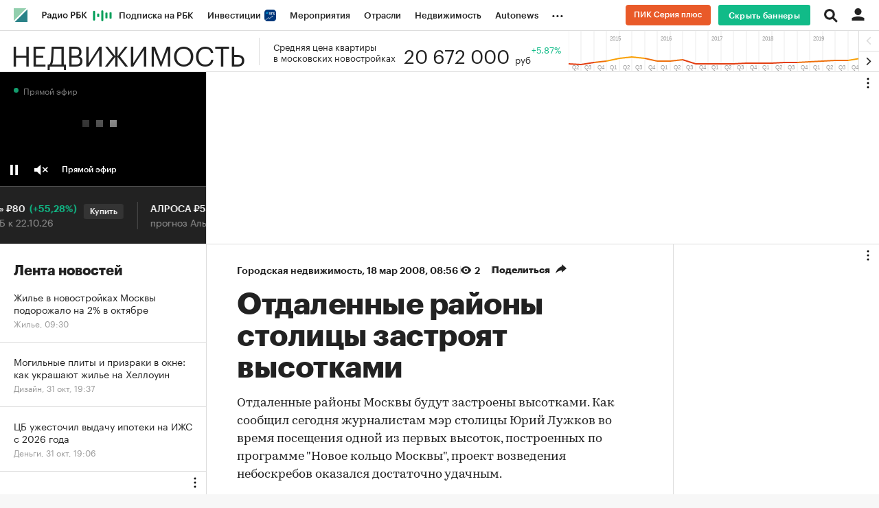

--- FILE ---
content_type: text/css
request_url: https://s.rbk.ru/v5_realty_static/realty-5.1.66/styles/build/_main.css
body_size: 2873
content:
.g-o-category-title{padding:26px 25px 17px;font-weight:700;font-size:44px;line-height:46px;letter-spacing:-.5px}.g-o-category-description{margin-top:-5px;font-size:22px;line-height:28px;padding:0 25px 24px}@media (max-width:980px){BODY{padding-bottom:60px}BODY.g-cian{padding-bottom:0}}@media (max-width:640px){.g-o-category-title{padding:22px 20px 19px;font-size:34px;line-height:36px;letter-spacing:normal}.g-o-category-description{font-size:18px;line-height:24px;padding:0 20px 20px}}@media (max-width:375px){.topline__branding__wrapper{min-width:109px}.topline__branding__link{width:109px}}@media (max-width:980px){:root{--foxTailStickyBottomOffset:60px}}.l-sticky-withsoc{margin-bottom:504px}.l-sticky{top:45px}.l-sticky-right{top:45px}@media (max-width:980px){.l-table{min-height:0}}.banners__tgb{overflow:hidden;border-bottom:1px solid #ddd}.banners__tgb__item:first-child .banners__tgb__link{border-top:0}.banners__tgb__link{display:block;margin:0;padding:21px 20px 16px;font-size:14px;line-height:18px;border-top:1px solid #ddd}.banners__tgb__img{display:block;max-width:100%;margin-bottom:12px}.banners__tgb__description{display:block}.banners__tgb__title{display:block;margin-bottom:1px;font-family:GraphikCy-Semibold,'Helvetica CY',Arial,sans-serif;font-size:18px;line-height:24px;padding-bottom:8px}.banners__tgb__text{display:block;font-size:14px;line-height:18px}.banners__tgb__phone,.banners__tgb__price{letter-spacing:.5px;color:#f79c32;font-size:14px;line-height:18px;display:inline-block}.banners__tgb__horizontal{display:flex;flex-wrap:wrap;font-size:0}.banners__tgb__horizontal>div{flex-basis:25%}.banners__tgb__horizontal_2-per-row{max-width:670px;margin:0 auto}.banners__tgb__horizontal_2-per-row>div{flex-basis:50%}.banners__tgb__horizontal .banners__tgb__link{border:0;text-align:left}.banners__tgb__article{margin:20px -10px;border:none;position:relative}.banners__tgb__article:after{bottom:0}.banners__tgb__article:before{top:0}.banners__tgb__article:after,.banners__tgb__article:before{content:'';display:block;position:absolute;height:1px;left:10px;right:10px;background:#ddd;z-index:1}.banners__tgb__article a{background:0 0!important}.banners__tgb__article .banners__tgb__link{margin-left:-10px;margin-right:-10px}.banners__tgb_slide{border-top:1px solid #ddd}.banners__tgb__cn{display:flex;position:relative}.banners__tgb__cn__title{position:absolute;top:15px;left:0;right:0;font-family:GraphikCy-Semibold,'Helvetica CY',Arial,sans-serif;font-size:22px;line-height:24px;z-index:1}.banners__tgb__cn .banners__tgb__item{width:25%;background:#fff;padding-top:40px}.banners__tgb__cn .banners__tgb__item:nth-child(2) .banners__tgb__link{margin-left:0}.banners__tgb__cn .banners__tgb__link{border-top:0}.banners__tgb__cn-mob .banners__tgb__item .banners__tgb__link{border-top:1px solid #ddd}@media (hover:hover) and (pointer:fine){.banners__tgb__link:hover .banners__tgb__text,.banners__tgb__link:hover .banners__tgb__title{opacity:.7}}@media (max-width:1260px){.banners__tgb__horizontal>div{flex-basis:50%}}@media (max-width:980px){.banners__tgb__horizontal{max-width:670px;margin:0 auto}.banners__tgb__cn .banners__tgb__item{width:33%}}@media (max-width:640px){.banners__tgb{max-width:540px;margin:0 auto}.banners__tgb__item{margin:0 auto;max-width:540px}.banners__tgb__link{display:flex;flex-direction:column-reverse}.banners__tgb__title{font-size:20px}.banners__tgb__text{margin-bottom:8px}.banners__tgb__img{margin-bottom:0}.banners__tgb__horizontal>div{flex-basis:100%}.banners__tgb__horizontal .banners__tgb__link{border-top:1px solid #ddd}.banners__tgb__no-border-on-first-on-mobiles>div:first-child .banners__tgb__link{border-top:none}.banners__tgb__article .banners__tgb__link{margin-left:0;margin-right:0}.banners__tgb__article{margin-left:0;margin-right:0}.banners__tgb__article:after,.banners__tgb__article:before{left:0;right:0}.banners__tgb_wide .banners__tgb__link{max-width:540px;margin-left:auto;margin-right:auto;padding-left:20px;padding-right:20px}.banners__tgb__cn .banners__tgb__item{width:50%}}.item-quiz{padding:20px 0 25px;border-bottom:1px solid #ddd;padding-top:25px}.item-quiz__wrap{min-height:117px;padding:0 25px;position:relative}.item-quiz__link{display:block}.item-quiz__image-block{display:inline-block;vertical-align:top;max-width:100%;position:relative;max-height:535px;overflow:hidden;margin:0 auto}.item-quiz__image-block:after{opacity:.6;background:#000;background:linear-gradient(to bottom,rgba(0,0,0,0) 0,#000 100%);content:'';display:block;position:absolute;bottom:0;left:0;right:0;top:0;z-index:0}.item-quiz__image{max-width:100%;aspect-ratio:1.6}.item-quiz__image_mobile{display:none;position:absolute;width:640px;max-width:none;aspect-ratio:unset}.item-quiz__image_desctop{display:block}.item-quiz__text{color:#fff;position:absolute;display:block;bottom:25px;left:50px;right:50px}.item-quiz__bottom{text-align:center;display:block;padding-bottom:20px}.item-quiz__category{font-size:14px;line-height:18px;color:#999;white-space:normal;color:#fff}.item-quiz__time{font-size:12px;color:#fff}.item-quiz__title{font:normal 24px/28px GraphikCy-Semibold,'Helvetica CY',Arial,sans-serif;display:block;padding-bottom:25px;text-align:center;color:#fff}.item-quiz__button{display:block}.item-quiz__button__link{padding:0;font-family:GraphikCy,'Helvetica CY',Arial,sans-serif;border:none;border-radius:0;background:0 0;outline:0;-webkit-appearance:none;-moz-appearance:none;appearance:none;cursor:pointer;width:100%;padding:13px 10px;border-radius:3px;font:normal 14px/14px GraphikCy-Semibold,'Helvetica CY',Arial,sans-serif;text-align:center;background:#1b8;color:#fff;display:block;width:255px;margin:0 auto;padding:17px;font-size:16px;line-height:20px}.item-quiz__button__link::-moz-focus-inner{border:0}.item-quiz__button__link.disabled,.item-quiz__button__link[disabled]{background:#eee;color:#bbb;cursor:default}@media (hover:hover) and (pointer:fine){.item-quiz__link:hover .item-quiz__button__link{background:#13a87b}}@media (max-width:640px){.item-quiz{position:relative;padding:22px 0 20px;padding-top:20px}.item-quiz__wrap{min-height:0;padding:0 20px}.item-quiz__title{font:normal 22px/24px GraphikCy-Semibold,'Helvetica CY',Arial,sans-serif}.item-quiz__text{left:40px;right:40px;bottom:20px}.item-quiz__image_mobile{display:block}.item-quiz__image_desctop{display:none}.item-quiz__image-block{width:100%;height:335px}.item-quiz__button__link{width:145px;font-size:14px;padding:13px 10px}}.banners__yandex__article{margin-top:0;margin-bottom:0;border-bottom:1px solid #ddd}.banner__right__cn{padding:25px 0;background:#fafafa}.banner__billboard__cn{padding-top:25px}@media (max-width:640px){.fox-tail__sticky{bottom:60px}}.bottom-menu{display:none}@media (max-width:980px){.bottom-menu{display:block;box-shadow:0 -8px 15px rgba(0,0,0,.1);max-width:1440px;height:60px;position:fixed;bottom:0;left:0;right:0;background:#fff;z-index:31}.bottom-menu__inner{max-width:375px;min-width:320px;height:100%;display:flex;flex-flow:row nowrap;align-items:center;justify-content:space-around;margin:0 auto}.bottom-menu__link{width:81px;height:100%;display:flex;flex-direction:column;justify-content:flex-end;align-items:center;position:relative;font-size:10px;line-height:12px;background-repeat:no-repeat;background-position:center 8px;background-size:28px 28px;padding-bottom:4px}.bottom-menu__link_main{background-image:url(//s.rbk.ru/v5_realty_static/realty-5.1.66/styles/blocks/bottom-menu/images/ico_main.svg)}.bottom-menu__link_news{background-image:url(//s.rbk.ru/v5_realty_static/realty-5.1.66/styles/blocks/bottom-menu/images/ico_news.svg)}.bottom-menu__link_radio{background-image:url(//s.rbk.ru/v5_realty_static/realty-5.1.66/styles/blocks/bottom-menu/images/ico_radio.svg);background-size:24px 24px}.bottom-menu__link.active{color:#1b8}.bottom-menu__link.active.bottom-menu__link_main{background-image:url(//s.rbk.ru/v5_realty_static/realty-5.1.66/styles/blocks/bottom-menu/images/ico_main-active.svg)}.bottom-menu__link.active.bottom-menu__link_news{background-image:url(//s.rbk.ru/v5_realty_static/realty-5.1.66/styles/blocks/bottom-menu/images/ico_news-active.svg)}.bottom-menu__link.active{color:#1b8}}@media (max-width:640px){.article .right-promo-block{padding-left:0;padding-right:0}.simple-promo-card_margin{margin-left:-20px;margin-right:-20px}}.header{position:static}.header__right-side__realty .arrows__left,.header__right-side__realty .arrows__right{box-shadow:inset 1px 0 0 #ddd;border:none;position:absolute;right:0;width:30px;height:50%;cursor:pointer;z-index:2;background-color:#fff;border-radius:0;border-bottom:1px solid #ddd}.header__right-side__realty .arrows__right{bottom:0;top:auto}.header__info{height:60px;float:left;display:flex;min-width:450px}.header__info__list{position:relative;height:60px;overflow:hidden}.header__info__list-wrap{position:absolute;height:100%;top:0;left:0;font-size:0;overflow:hidden;white-space:nowrap}.header__info__right{overflow:hidden}.header__info__item{display:inline-block;vertical-align:top;white-space:normal}.header__info__title{width:205px;padding:14px 5px 10px 20px}.header__info__title__text{display:block;font:normal 13px/16px GraphikCy,'Helvetica CY',Arial,sans-serif}.header__info__sum{position:relative;padding:18px 0 10px 5px;white-space:nowrap}.header__info__sum__value{display:block;font:normal 28px/30px GraphikCy,'Helvetica CY',Arial,sans-serif;color:#222}.header__info__sum__currency{font:normal 13px/14px GraphikCy,'Helvetica CY',Arial,sans-serif}.header__info__sum__index{top:-15px;left:-6px;font:normal 13px/14px GraphikCy,'Helvetica CY',Arial,sans-serif;color:#ffa300}.header__info__sum__index_fall{color:#f44}.header__info__sum__index_grow{color:#1b8}.header__info__diagram{width:610px;height:64px}.header__info__diagram__width{width:610px}@media (max-width:640px){.header{display:none}}.item__category-adv{color:#fc870d}.item img.item__image,.item__image>img{aspect-ratio:1.5}.item_big .item img.item__image,.item_big .item__image>img{aspect-ratio:1.6}.living{display:flex;flex-direction:column;align-items:center;border-bottom:solid 1px #ddd;margin-bottom:20px}.living__inner{width:300px;height:360px;display:flex;flex-flow:column nowrap;justify-content:space-between;background:#fff;background-image:url(//s.rbk.ru/v5_realty_static/realty-5.1.66/styles/blocks/living/images/living_bg.png);background-size:300px 360px;background-repeat:no-repeat;background-position:top left;padding:32px}.living__block{text-align:center}.living__title{font-family:GraphikCy-Semibold,'Helvetica CY',Arial,sans-serif;font-size:28px;line-height:32px;font-weight:700;color:#2e5d66;margin-bottom:8px}.living__subtitle{font-size:14px;line-height:20px;color:#2e5d66;margin-bottom:8px}.living__link{display:block;width:100%;font-family:GraphikCy-Medium,'Helvetica CY',Arial,sans-serif;font-size:14px;line-height:24px;text-align:center;color:#2e5d66;background:#fff;border-radius:8px;padding:12px 0}@media (hover:hover) and (pointer:fine){.living__link:hover{opacity:.7}}@media (min-width:640px){.living_mob{display:none}}@media (max-width:640px){.living_mob{display:flex;padding:39px 0 48px}.living__inner{border:1px solid #ddd}.living_article{border-bottom:0;border-top:solid 1px #ddd}}@media (min-width:1260px){.news-feed{top:250px!important}.l-col-left--without-tv+.news-feed__wrapper .news-feed{top:84px!important}}.theme-materials{background:#fff;overflow:hidden}.theme-materials:after{content:'';display:block;background:#ddd;height:1px}.theme-materials__header{padding:31px 20px 0;font-weight:700;font-size:20px;line-height:20px}.theme-materials__item{position:relative;padding:17px 0 15px;margin:0 20px;border-top:1px solid #ddd}.theme-materials__item:first-child{border-top:none;padding-top:13px}.theme-materials__item_big .theme-materials__title{font-size:20px;line-height:22px}.theme-materials__link{display:block}.theme-materials__title{display:block;font-size:14px;line-height:18px}.theme-materials__bottom{margin-top:5px}.theme-materials__category{font-size:12px;line-height:14px;color:#999;white-space:normal}.theme-materials__image{max-width:13px;position:relative;bottom:-2px;margin-left:2px}.theme-materials__lasso-wrap{display:block;position:absolute;top:-14px;right:-7px;bottom:2px;left:-7px;pointer-events:none}.theme-materials__lasso{display:block;max-width:100%;height:100%}@media (hover:hover) and (pointer:fine){.theme-materials__link:hover .theme-materials__title{opacity:.7}}

--- FILE ---
content_type: text/css
request_url: https://s.rbk.ru/v5_realty_static/realty-5.1.66/styles/build/pages/_news.css
body_size: 3211
content:
.article__developer{margin-bottom:40px;font-size:14px;line-height:17px;font-family:GraphikCy,'Helvetica CY',Arial,sans-serif}.article__developer sup{font-size:7px;top:-6px}.article__developer__body,.article__developer__header{padding-top:20px;display:flex;flex-direction:row;align-items:center}.article__developer__body .article__developer__name{font-family:GraphikCy-Semibold,'Helvetica CY',Arial,sans-serif}.article__developer__header{border-bottom:1px solid #ddd;padding-bottom:8px}.article__developer__name{flex-grow:1;display:flex;align-items:center;background:0 0!important}.article__developer__logo{width:32px;max-width:32px;height:32px;border-radius:50%;overflow:hidden;background:#f1f1f1;display:flex;align-items:center;justify-content:center;margin-right:8px}.article__developer .article__developer__logo__image{display:block;width:auto;height:auto;flex-grow:0;flex-shrink:0;max-width:80%;max-height:55%}.article__developer__progress{width:95px;flex-shrink:0}.article__header__company{padding-right:15px;font-size:14px;line-height:20px;color:#fc870d}@media (max-width:640px){.article__header__company{display:block;margin-bottom:5px}.article__header__company+.article__header__after{display:none}}.article__inline-video__link img{object-position:center top}.article__inline-video__link>picture~.g-play{display:block}.artice__insert-nubers{position:relative;display:block;border:2px solid #00cd8e;margin-right:-120px;padding:40px 0;text-align:center;margin-bottom:20px}.artice__insert-nubers__mobile-visible{display:none}.artice__insert-nubers strong{display:block;font-size:71px;padding-bottom:20px;line-height:55px}.artice__insert-nubers p{position:relative;padding:30px 0;margin-bottom:0;font-size:16px;line-height:21px}.artice__insert-nubers p:after,.artice__insert-nubers p:before{display:block;content:"";height:2px;width:45px;background-color:#000;position:absolute}.artice__insert-nubers p:before{top:0;left:50%;margin-left:-22.5px}.artice__insert-nubers p:after{bottom:0;left:50%;margin-left:-22.5px}.article__video-fragment .article__text__overview{font-weight:400}.quiz__anons{text-align:center;display:flex;justify-content:center;align-items:center;min-height:590px;padding-top:49px}.quiz__anons__description{margin-top:20px;font-size:18px;line-height:26px;font-weight:400}.quiz__anons__button{padding:0;font-family:GraphikCy,'Helvetica CY',Arial,sans-serif;border:none;border-radius:0;background:0 0;outline:0;-webkit-appearance:none;-moz-appearance:none;appearance:none;cursor:pointer;display:block;width:100%;padding:13px 10px;border-radius:3px;font:normal 14px/14px GraphikCy-Semibold,'Helvetica CY',Arial,sans-serif;text-align:center;background:#1b8;color:#fff;display:inline-block;vertical-align:top;width:auto;padding:17px;font-size:16px;min-width:256px;margin-top:55px;margin-bottom:30px}.quiz__anons__button::-moz-focus-inner{border:0}.quiz__anons__button.disabled,.quiz__anons__button[disabled]{background:#eee;color:#bbb;cursor:default}@media (hover:hover) and (pointer:fine){.quiz__button:hover{background:#13a87b}}@media (max-width:640px){.quiz__anons{padding-top:39px;min-height:0}.quiz__anons__title{font-size:28px;line-height:30px}}.quiz__question{padding-bottom:30px}.quiz__question__content{display:none}.quiz__question__content:first-child{display:block}.quiz__question__content.disabled{color:#999}.quiz__question__content.disabled .quiz__question__answer__dot{background:0 0;border-color:#ddd}.quiz__question__image-block{display:block;margin-top:10px;margin-bottom:20px;position:relative;max-height:382px;overflow:hidden}.quiz__question__image{display:block;max-width:100%}.quiz__question__progress{margin-bottom:5px;font-family:Arial,'Helvetica CY',sans-serif;font-size:18px;font-weight:700}.quiz__question__title{margin-bottom:17px;font:normal 22px/28px Kazimir-Medium,'Helvetica CY',Arial,sans-serif}.quiz__question__answer-block{margin-top:45px;font-size:18px}.quiz__question__answer{margin-bottom:25px;cursor:pointer}.quiz__question__answer__dot{transition:border .1s ease-out;border-radius:20px;width:20px;height:20px;float:left;background:0 0;border:3px solid #1b8}.quiz__question__answer.correct .quiz__question__answer__dot{border-color:#1b8;background:#1b8}.quiz__question__answer.correct .quiz__question__answer__title{color:#1b8}.quiz__question__answer.correct .quiz__question__answer__description{color:#222}.quiz__question__answer.incorrect .quiz__question__answer__dot{background-color:#f44;position:relative;border-color:#f44}.quiz__question__answer.incorrect .quiz__question__answer__dot:after{content:'';position:absolute;top:1px;left:2px;display:block;width:10px;height:11px;background:url(//s.rbk.ru/v5_realty_static/realty-5.1.66/styles/pages/news/quiz/images/plus.svg) no-repeat 0 0;background-size:10px 11px}.quiz__question__answer.incorrect .quiz__question__answer__title{color:#f44}.quiz__question__answer.incorrect .quiz__question__answer__description{color:#222}.quiz__question__answer__content{overflow:hidden}.quiz__question__answer__title{padding-left:20px;line-height:22px}.quiz__question__answer__description{display:none;margin:15px 0 0 20px;font-size:15px;line-height:18px}.quiz__question__button{padding:0;font-family:GraphikCy,'Helvetica CY',Arial,sans-serif;border:none;border-radius:0;background:0 0;outline:0;-webkit-appearance:none;-moz-appearance:none;appearance:none;cursor:pointer;display:block;width:100%;padding:13px 10px;border-radius:3px;font:normal 14px/14px GraphikCy-Semibold,'Helvetica CY',Arial,sans-serif;text-align:center;background:#1b8;color:#fff;display:inline-block;vertical-align:top;width:auto;padding:17px;font-size:16px;margin-top:25px;min-width:104px;display:none}.quiz__question__button::-moz-focus-inner{border:0}.quiz__question__button.disabled,.quiz__question__button[disabled]{background:#eee;color:#bbb;cursor:default}@media (hover:hover) and (pointer:fine){.quiz__question__content.disabled .quiz__question__answer:hover .quiz__question__answer__dot{border-width:3px!important}.quiz__question__title{font-size:20px;line-height:24px}.quiz__question__answer:hover .quiz__question__answer__dot{transition:border .1s ease-out;border-width:7px}.quiz__question__button:hover{background:#1b8}}.quiz__result{display:none;padding-bottom:30px}.quiz__result__content{display:none;position:relative}.quiz__result__image-block{display:block;margin-top:10px;margin-bottom:20px;position:relative;max-height:535px;overflow:hidden}.quiz__result__image-block:after{opacity:.6;content:'';background:#222;position:absolute;left:0;right:0;bottom:0;top:0;z-index:2}.quiz__result__image-block:before{content:'';position:absolute;bottom:25px;left:35px;display:block;width:204px;height:17px;z-index:3;background:url(//s.rbk.ru/v5_realty_static/realty-5.1.66/styles/pages/news/quiz/images/logo.svg) no-repeat 0 0;background-size:204px 17px}.quiz__result__image{display:block;max-width:100%}.quiz__result__text-block{overflow:hidden;position:absolute;top:0;left:0;right:0;bottom:0;color:#fff;z-index:3}.quiz__result__text-block__inner{padding:0 35px}.quiz__result__score{font-size:48px;font-family:PTSerif,serif;font-weight:700;margin-top:30px;margin-bottom:15px;color:#1b8}.quiz__result__title{font-size:32px;line-height:1;margin-bottom:10px;font-family:PTSerif,serif;font-weight:700}.quiz__result__description{font-family:PTSerif,serif;font-size:18px;line-height:22px;font-style:italic}.quiz__result__bottom{display:flex;flex-direction:row;align-items:center;justify-content:space-between}.quiz__result__button{padding:0;font-family:GraphikCy,'Helvetica CY',Arial,sans-serif;border:none;border-radius:0;background:0 0;outline:0;-webkit-appearance:none;-moz-appearance:none;appearance:none;cursor:pointer;display:block;width:100%;padding:13px 10px;border-radius:3px;font:normal 14px/14px GraphikCy-Semibold,'Helvetica CY',Arial,sans-serif;text-align:center;background:#1b8;color:#fff;display:inline-block;vertical-align:top;width:auto;padding:17px;font-size:16px;min-width:204px}.quiz__result__button::-moz-focus-inner{border:0}.quiz__result__button.disabled,.quiz__result__button[disabled]{background:#eee;color:#bbb;cursor:default}.quiz__result__social .social-likes{margin-right:0;min-height:26px}.quiz__result__social__text{display:inline-block;vertical-align:top;font-size:18px;line-height:24px;margin-right:10px}@media (hover:hover) and (pointer:fine){.quiz__result__button:hover{background:#13a87b}}@media (max-width:640px){.quiz__result__bottom{flex-direction:column}.quiz__result__title{font-size:20px;line-height:1.2}.quiz__result__image-block{height:290px}.quiz__result__image{position:absolute;width:964px;top:0;left:50%;max-height:100%;margin-left:-482px;max-width:none}.quiz__result__description{font-size:16px}.quiz__result__button{margin-bottom:20px}.quiz__result__social__text{display:none}}.article__content .rubricator{padding-left:0;padding-right:0}html.fotorama-opened{scroll-behavior:initial}.fotorama--fullscreen .fotorama__thumb-border{border-color:#1b8}.gallery{width:100%}.gallery-container{margin-bottom:20px}.gallery .fotorama__active{box-shadow:none;opacity:.7}.gallery .fotorama__stage{background:#fafafa}.gallery .fotorama__nav-wrap:after,.gallery .fotorama__nav-wrap:before{content:" ";display:table}.gallery .fotorama__nav-wrap:after{clear:both}.gallery .fotorama__nav__shaft{float:left}.gallery .fotorama__nav__frame{padding-bottom:0!important}.gallery .fotorama__thumb-border{border-color:#1b8;background-image:none!important}.gallery__meta{font-family:GraphikCy,'Helvetica CY',Arial,sans-serif;font-size:14px!important;line-height:18px!important;color:#999;margin-top:12px;opacity:0}.gallery__meta p{font-size:14px!important;line-height:18px!important;margin-bottom:8px}.gallery__meta ul{margin:0 0 8px 20px}.gallery__meta ul li{margin:0 0 3px 0;list-style:disc}.gallery__meta ol{margin:0 0 8px 33px}.gallery__meta ol li{margin:0 0 3px 0;list-style:decimal}.gallery__meta b,.gallery__meta strong{font-weight:700}.gallery__meta em,.gallery__meta i{font-style:italic}.gallery__meta a{background:linear-gradient(to bottom,#222 50%,#222 50%);background-repeat:repeat-x;background-position:0 100%;background-size:1px 1px}.gallery__meta.animate{transition:opacity .3s ease}.gallery__meta.show{opacity:1}@media (hover:hover) and (pointer:fine){.gallery__meta a:hover{opacity:.7}.gallery .fotorama__nav__frame:hover{opacity:.7}}.quiz__title{margin-bottom:25px;padding-top:40px;font-weight:700;font-size:44px;line-height:46px;letter-spacing:-.5px}.quiz__subtitle{font-weight:400}.quiz__content{display:none;min-height:600px}.quiz a:not([class]){background:linear-gradient(to bottom,#222 50%,#222 50%);background-repeat:repeat-x;background-position:0 100%;background-size:1px 1px}@media (hover:hover) and (pointer:fine){.quiz a:hover{opacity:.7}}@media (max-width:640px){.quiz__title{font-size:28px;line-height:30px;letter-spacing:normal}}.social-likes{min-height:34px;margin:0;font-size:0;transform:translate3d(0,0,0);display:inline-block;word-spacing:0;text-indent:0;list-style:none}.social-likes__widget{margin:0 20px 0 0;background:0 0;cursor:auto;display:inline-block;position:relative;white-space:nowrap}.social-likes__widget:last-child{margin-right:0}.social-likes__button{width:26px!important;height:26px;padding:0!important;border-radius:13px;background:#222;cursor:pointer;display:inline-block}.social-likes__button:before{display:none}@media (hover:hover){.social-likes__button:hover{opacity:.7}}.social-likes__counter{display:none!important}.social-likes__icon:before{content:'';display:block}.social-likes__icon_facebook,.social-likes__icon_odnoklassniki,.social-likes__icon_twitter,.social-likes__icon_vkontakte{top:0;right:0;bottom:0;left:0;margin-left:0!important}.social-likes__icon_odnoklassniki,.social-likes__icon_twitter{left:1px}.social-likes__icon_facebook:before{width:6px;height:14px;margin:6px auto 0;background:url(//s.rbk.ru/v5_realty_static/common/common-10.11.9/styles/repo/social-likes/images/fb.png) no-repeat;background-size:6px 14px}.social-likes__icon_twitter:before{width:15px;height:12px;margin:7px auto 0;background:url(//s.rbk.ru/v5_realty_static/common/common-10.11.9/styles/repo/social-likes/images/tw.png) no-repeat;background-size:15px 12px}.social-likes__icon_vkontakte:before{width:16px;height:10px;margin:8px auto 0;background:url(//s.rbk.ru/v5_realty_static/common/common-10.11.9/styles/repo/social-likes/images/vk.png) no-repeat;background-size:16px 10px}.social-likes__icon_odnoklassniki:before{width:11px;height:18px;margin:4px auto 0;background:url(//s.rbk.ru/v5_realty_static/common/common-10.11.9/styles/repo/social-likes/images/ok.png) no-repeat;background-size:11px 18px}.social-likes_popup{padding-top:14px;margin-top:15px;border-top:1px solid #ddd;font-size:14px;line-height:18px}.social-likes_popup .social-likes__widget{display:block;margin:0;padding:2px 0}.social-likes_popup .social-likes__button{width:auto!important;height:auto;font-family:GraphikCy-Semibold,'Helvetica CY',Arial,sans-serif;font-weight:400;border-radius:0;background:#fff;color:#222}.social-likes_popup .social-likes__icon:before{display:none}.social-likes_flat{display:inline-flex;flex-wrap:wrap;min-height:0;gap:8px}.social-likes_flat .social-likes__widget{margin:0}.social-likes_flat .social-likes__button{display:inline-flex;vertical-align:middle;align-items:center;justify-content:center;width:40px!important;height:40px;background-color:transparent;color:var(--icon-01-light-variable);border:1px solid var(--stroke-01-light-variable);border-radius:8px;transition:opacity .2s,background-color .2s,color .2s,border-color .2s}@media (hover:hover){.social-likes_flat .social-likes__button:hover{background-color:var(--fill-01-light-variable-hover);border-color:transparent;opacity:1}}.social-likes_flat .social-likes__icon{display:inline-flex;vertical-align:middle;align-items:center;justify-content:center;justify-self:stretch;align-self:stretch;font-size:24px}.social-likes_flat .social-likes__icon:before{width:1em;height:1em;margin:0;background:currentColor;-webkit-mask-image:url("data:image/svg+xml,%3Csvg width='0' height='0' viewBox='0 0 0 0' xmlns='http://www.w3.org/2000/svg'%3E%3Crect width='0' height='0'/%3E%3C/svg%3E%0A");-webkit-mask-size:100%}.social-likes_flat .social-likes__icon_facebook:before{-webkit-mask-image:url(//s.rbk.ru/v5_realty_static/common/common-10.11.9/styles/repo/social-likes/images/facebook.svg)}.social-likes_flat .social-likes__icon_twitter:before{-webkit-mask-image:url(//s.rbk.ru/v5_realty_static/common/common-10.11.9/styles/repo/social-likes/images/twitter.svg)}.social-likes_flat .social-likes__icon_vkontakte:before{-webkit-mask-image:url(//s.rbk.ru/v5_realty_static/common/common-10.11.9/styles/repo/social-likes/images/vkontakte.svg)}.social-likes_flat .social-likes__icon_odnoklassniki:before{-webkit-mask-image:url(//s.rbk.ru/v5_realty_static/common/common-10.11.9/styles/repo/social-likes/images/odnoklassniki.svg)}.social-likes_flat .social-likes__icon_telegram:before{-webkit-mask-image:url(//s.rbk.ru/v5_realty_static/common/common-10.11.9/styles/repo/social-likes/images/telegram.svg)}.social-likes_flat .social-likes__icon_whatsapp:before{-webkit-mask-image:url(//s.rbk.ru/v5_realty_static/common/common-10.11.9/styles/repo/social-likes/images/whatsapp.svg)}.social-likes_flat .social-likes__icon_viber:before{-webkit-mask-image:url(//s.rbk.ru/v5_realty_static/common/common-10.11.9/styles/repo/social-likes/images/viber.svg)}

--- FILE ---
content_type: image/svg+xml
request_url: https://s.rbk.ru/v5_realty_static/common/common-10.11.9/styles/repo/video-player/images/replay.svg
body_size: 507
content:
<?xml version="1.0" encoding="UTF-8"?>
<svg width="16px" height="20px" viewBox="0 0 16 20" version="1.1" xmlns="http://www.w3.org/2000/svg" xmlns:xlink="http://www.w3.org/1999/xlink">
    <!-- Generator: Sketch 55.2 (78181) - https://sketchapp.com -->
    <title>refresh</title>
    <desc>Created with Sketch.</desc>
    <g id="Page-1" stroke="none" stroke-width="1" fill="none" fill-rule="evenodd">
        <g id="6_Video_Далее" transform="translate(-360.000000, -410.000000)" fill="#FCFCFC">
            <path d="M368,414.000009 L368,410 L374,415 L368,420 L368,415.846165 C364.602045,415.852976 362,418.606052 362,422 C362,425.398769 364.595863,428 368,428 C371.183482,428 373.673947,426.091692 374,423 C374.645942,422.999385 375.5365,423 376,423 C375.672715,427.118769 372.221734,430 368.012635,430 C363.587195,430 360,426.418462 360,422 C360,417.586359 363.580369,414.00682 368,414.00001 Z" id="refresh" transform="translate(368.000000, 420.000000) scale(-1, 1) translate(-368.000000, -420.000000) "></path>
        </g>
    </g>
</svg>

--- FILE ---
content_type: image/svg+xml
request_url: https://s.rbk.ru/v5_realty_static/common/common-10.11.9/styles/repo/video-player/images/pause.svg
body_size: 544
content:
<?xml version="1.0" encoding="UTF-8"?>
<svg width="15px" height="20px" viewBox="0 0 15 20" version="1.1" xmlns="http://www.w3.org/2000/svg" xmlns:xlink="http://www.w3.org/1999/xlink">
    <!-- Generator: Sketch 53 (72520) - https://sketchapp.com -->
    <title>Pause_big</title>
    <desc>Created with Sketch.</desc>
    <g id="Page-1" stroke="none" stroke-width="1" fill="none" fill-rule="evenodd">
        <g id="7_1280_Fullscreen" transform="translate(-40.000000, -710.000000)" fill="#FFFFFF">
            <path d="M40,710 L45,710 L45,730 L40,730 L40,710 Z M50,710 L55,710 L55,730 L50,730 L50,710 Z" id="Pause_big"></path>
        </g>
    </g>
</svg>

--- FILE ---
content_type: application/javascript; charset=utf-8
request_url: https://s.rbk.ru/v5_realty_static/realty-5.1.66/scripts/build/_main.js
body_size: 4936
content:
!function e(t,i,n){function o(r,s){if(!i[r]){if(!t[r]){var l="function"==typeof require&&require;if(!s&&l)return l(r,!0);if(a)return a(r,!0);var c=new Error("Cannot find module '"+r+"'");throw c.code="MODULE_NOT_FOUND",c}var p=i[r]={exports:{}};t[r][0].call(p.exports,(function(e){return o(t[r][1][e]||e)}),p,p.exports,e,t,i,n)}return i[r].exports}for(var a="function"==typeof require&&require,r=0;r<n.length;r++)o(n[r]);return o}({1:[function(e,t,i){t.exports=(()=>{let e;const t=[];return RA.fn.onMutate=({selector:i,callback:n})=>{const o=({node:e,selector:t})=>"string"==typeof t&&e.matches(t),a=({context:e=document,selector:t})=>Array.from(e.querySelectorAll(t)).filter((e=>o({node:e,selector:t})));"string"==typeof i?"function"==typeof n?(t.push({selector:i,callback:n}),a({selector:i}).forEach((e=>{n(e)})),e||(e=new MutationObserver((e=>{e.forEach((e=>{const i=[...e.addedNodes];t.forEach((e=>{(({addedNodes:e,selector:t})=>e.map((e=>{if(!(e instanceof HTMLElement))return null;if(o({node:e,selector:t}))return[e];const i=a({context:e,selector:t});return i?[...i]:null})).flat().filter((e=>!!e)))({addedNodes:i,selector:e.selector}).forEach((t=>{e.callback(t)}))}))}))}))).observe(document.documentElement,{childList:!0,subtree:!0})):console.error("onMutate: argument `callback` is not a function."):console.error("onMutate: argument `selector` is not a string.")},RA.fn.onMutate})()},{}],2:[function(e,t,i){window.__infoservice_common_config={global:{click:[{event:"newsfeed-click-tab",params:{group:"newsfeed",type:"KeyValue"},id:["js-news-feed-region"],getAttr:{name:"loadNick",key:"tabName"}}]},pages:{index:{click:[{event:"news-feed-item",params:{group:"news-feed-main-page",type:"CTR"},id:["news-feed__item"],getHref:!0,getText:".news-feed__item__title",getIndex:{name:"rmPosition"}}],viewObserver:[{event:"news-feed-item",params:{group:"news-feed-main-page",type:"CTR"},cssSelector:[".news-feed__item"],getHref:!0,getText:".news-feed__item__title",getIndex:{name:"rmPosition"}}]}}};const n=document.body.dataset.page;"index"!==n&&(window.__infoservice_common_config.pages[n]={click:[{event:"news-feed-item",params:{group:"news-feed-second-page",type:"CTR"},id:["news-feed__item"],getHref:!0,getText:".news-feed__item__title",getIndex:{name:"rmPosition"}}],viewObserver:[{event:"news-feed-item",params:{group:"news-feed-second-page",type:"CTR"},cssSelector:[".news-feed__item"],getHref:!0,getText:".news-feed__item__title",getIndex:{name:"rmPosition"}}]})},{}],3:[function(e,t,i){const n=e("fn/onMutate");t.exports={init:({selector:e=".js-thumb-slider",extendOptions:t,thumbsOptions:i,appendixOptions:o})=>{e&&n({selector:e,callback:e=>{RA.repo.dynamic.require("fn.thumbSlider",!0),RA.repo.dynamic.ready((function(){RA.fn.thumbSlider.init({slider:e,extendOptions:t,thumbsOptions:i,appendixOptions:o})}))}})}}},{"fn/onMutate":1}],4:[function(e,t,i){t.exports=Twig.twig({id:"@app/views/public/blocks/banners/tgb/base.html",data:[{type:"logic",token:{type:"Twig.logic.type.if",stack:[{type:"Twig.expression.type.variable",value:"link",match:["link"]}],output:[{type:"raw",value:'    <a target="_blank" href="'},{type:"output",stack:[{type:"Twig.expression.type.variable",value:"link",match:["link"]}]},{type:"raw",value:'" class="banners__tgb__link">\n        '},{type:"logic",token:{type:"Twig.logic.type.if",stack:[{type:"Twig.expression.type.variable",value:"image",match:["image"]}],output:[{type:"raw",value:"            "},{type:"raw",value:'\n            <img src="'},{type:"output",stack:[{type:"Twig.expression.type.variable",value:"image",match:["image"]}]},{type:"raw",value:'" loading="lazy" class="banners__tgb__img" alt="" decoding="async"/>\n        '}]}},{type:"raw",value:'        <span class="banners__tgb__description">\n            <span class="banners__tgb__title">'},{type:"output",stack:[{type:"Twig.expression.type.variable",value:"title",match:["title"]}]},{type:"raw",value:" "},{type:"output",stack:[{type:"Twig.expression.type.variable",value:"text",match:["text"]}]},{type:"raw",value:"</span>\n            "},{type:"logic",token:{type:"Twig.logic.type.if",stack:[{type:"Twig.expression.type.variable",value:"price",match:["price"]},{type:"Twig.expression.type.variable",value:"phone",match:["phone"]},{type:"Twig.expression.type.operator.binary",value:"or",precidence:14,associativity:"leftToRight",operator:"or"}],output:[{type:"raw",value:'                <span class="banners__tgb__text">\n                    '},{type:"logic",token:{type:"Twig.logic.type.if",stack:[{type:"Twig.expression.type.variable",value:"price",match:["price"]}],output:[{type:"raw",value:'                        <span class="banners__tgb__price">'},{type:"output",stack:[{type:"Twig.expression.type.variable",value:"price",match:["price"]}]},{type:"raw",value:"</span>\n                    "}]}},{type:"raw",value:"                    "},{type:"logic",token:{type:"Twig.logic.type.if",stack:[{type:"Twig.expression.type.variable",value:"phone",match:["phone"]}],output:[{type:"raw",value:'                        <span class="banners__tgb__phone">'},{type:"output",stack:[{type:"Twig.expression.type.variable",value:"phone",match:["phone"]}]},{type:"raw",value:"</span>\n                    "}]}},{type:"raw",value:"                </span>\n            "}]}},{type:"raw",value:"        </span>\n    </a>\n"}]}}],precompiled:!0,allowInlineIncludes:!0,autoescape:!1})},{}],5:[function(e,t,i){e("rbcmetrika-common-config"),e("rbcmetrika-config"),window.RA.repo.tgb=e("repo/tgb/main");const n=e("./widgets/main.js");n&&n.init&&"function"==typeof n.init&&n.init()},{"./widgets/main.js":12,"rbcmetrika-common-config":2,"rbcmetrika-config":6,"repo/tgb/main":8}],6:[function(e,t,i){window.__infoservice_config={global:{},pages:{index:{click:[{event:"central-column-item",params:{group:"central-column",type:"CTR"},id:["js-rm-central-column-item-link"],getHref:!0,getText:[".js-rm-central-column-item-text"],getImage:[".js-rm-central-column-item-image"],getIndex:{name:"rmPosition"}}],viewObserver:[{event:"central-column-item",params:{group:"central-column",type:"CTR"},cssSelector:[".js-rm-central-column-item"],getHref:[".js-rm-central-column-item-link"],getText:[".js-rm-central-column-item-text"],getImage:[".js-rm-central-column-item-image"],getIndex:{name:"rmPosition"}}]},news:{slide:[{action:"changeSlide",event:"slide-change",params:{group:"view",type:"Slide"}},{action:"changeSlidePosition",event:"slide-view-percent",params:{group:"view",type:"Slide"},values:[25,50,75,100]},{action:"initVewObserver"}],click:[{event:"social-like-vkontakte",params:{group:"second-page",type:"Null"},id:["social-likes__button_vkontakte"]},{event:"social-like-odnoklassniki",params:{group:"second-page",type:"Null"},id:["social-likes__button_odnoklassniki"]}],viewObserver:[]}}}},{}],7:[function(e,t,i){var n,o;t.exports=(n=RA.repo.helpers,o=function(e){var t=this;function i(){t.render()}function o(e){t.showTooltip(e.offsetX||0)}function a(){a.timer&&(clearTimeout(a.timer),a.timer=null),a.timer=setTimeout((function(){t.hideTooltip()}),200)}t.params={container:null,defaultColor:"#000",lineWidth:2,updateOnResizeWindow:!1,verticalMargin:15,colorCallback:null,axisX:{format:"Q",color:"#ebebeb",font:"8px sans-serif",fontColor:"#a0a0a0",lineWidth:1},tooltip:{label:{style:{"font-size":"9px",color:"#000",padding:"3px 6px",border:"none","background-color":"#fff","z-index":10,"-webkit-box-shadow":"0 0 8px rgba(0,0,0,0.5)","box-shadow":"0 0 8px rgba(0,0,0,0.5)","white-space":"nowrap"},formatValue:null},dot:{size:4,style:{"background-color":"#000","z-index":9}},line:{width:1,style:{"background-color":"#000","z-index":9}}}},n.extend(!0,t.params,e||{},!0),function(){if(!t.params.container)throw"Error initialization colorDiagram graph instance.";if(t.id=t.params.id||Date.now(),t.elem=document.createElement("canvas"),t.elem&&t.elem.getContext){t.ctx=t.elem.getContext("2d");var e=window.devicePixelRatio||1,n=t.ctx.webkitBackingStorePixelRatio||t.ctx.mozBackingStorePixelRatio||t.ctx.msBackingStorePixelRatio||t.ctx.oBackingStorePixelRatio||t.ctx.backingStorePixelRatio||1;t._PIXEL_RATIO=e/n,t.params.updateOnResizeWindow&&window.addEventListener("resize",i,!1),t.params.tooltip&&(t.elem.addEventListener("mousemove",o,!1),t.elem.addEventListener("mouseleave",a,!1))}}()},n.extend(o.prototype,{render:function(e){var t,i=this.elem,n=this.ctx;if(n&&i){this.getPoints()&&(this.params.container.removeChild(i),this.clear()),e&&(t=this.setPoints(e));var o=this.getContainerSize(!0);i.width=o.width*this._PIXEL_RATIO,i.height=o.height*this._PIXEL_RATIO,i.style.width=o.width+"px",i.style.height=o.height+"px",1!==this._PIXEL_RATIO&&n.setTransform(this._PIXEL_RATIO,0,0,this._PIXEL_RATIO,0,0),this.draw(n,t),this.params.container.appendChild(i)}},draw:function(e,t){var i=this.params;if(!e||!t)return!1;var n=i.axisX;if(n){var o=this.setAxisXItems(t);if(o.paths){e.lineWidth=n.lineWidth;for(var a,r=0;r<o.paths.length;r++)(a=o.paths[r])&&(e.beginPath(),e.moveTo(a.start.x,a.start.y),e.lineTo(a.end.x,a.end.y),e.strokeStyle=n.color,e.stroke())}if(o.texts){e.fillStyle=n.fontColor,e.font=n.font;for(var s,l=0;l<o.texts.length;l++)(s=o.texts[l])&&e.fillText(s.text||"",s.x||0,s.y||0)}}var c=this.setCoordinates(t);e.lineWidth=i.lineWidth||2;for(var p,d,u=0;u<c.length-1;u++)p=c[u],d=c[u+1],e.beginPath(),e.moveTo(p.x,p.y),e.lineTo(d.x,d.y),e.strokeStyle=i.colorCallback?i.colorCallback.call(this,this.id,t[u+1]):i.defaultColor,e.stroke();return!0},clear:function(){if(this.ctx){var e=this.getContainerSize(!0);this.ctx.clearRect(0,0,e.width,e.height),this.coordinates=null}},getContainerSize:function(e){return!e&&this.width&&this.height||(this.width=this.params.container.offsetWidth,this.height=this.params.container.offsetHeight),{width:this.width,height:this.height}},getDataIndex:function(e){var t=this._kx;return Math.ceil(e/t)||0},setPoints:function(e){return e?(this.points=e.points||[],this.minValue=parseInt(e.min,10)||0,this.maxValue=parseInt(e.max,10)||50):(this.points=null,this.minValue=0,this.maxValue=0),this.coordinates=null,this.points},getPoints:function(e){return void 0===e?this.points:this.points&&this.points[e]},setCoordinates:function(e){if(this.coordinates=[],!e)return this.coordinates;var t=this.minValue,i=this.maxValue,n=this.getContainerSize(),o=n.height,a=n.width,r=this.params.verticalMargin||10;this._kx=a/(e.length-1)||0,this._ky=(o-2*r)/(i-t);for(var s,l=0;l<e.length;l++)s=e[l],this.coordinates.push({x:Math.round(l*this._kx),y:Math.round(o-(s.y-t)*this._ky-r)});return this.coordinates},getCoordinates:function(e){return void 0===e?this.coordinates:this.coordinates&&this.coordinates[e]},setAxisXItems:function(e){var t={paths:[],texts:[]};if(!e)return t;var i,n,o,a=this.params.axisX,r=this.getContainerSize(),s=r.height,l=r.width,c=l/(e.length-1)||0;switch(a.format){case"Q":for(var p,d={2:"Q2",5:"Q3",8:"Q4",11:"Q1"},u=0;u<e.length-1;u++)if(i=e[u],d[p=new Date(1e3*i.x).getMonth()]&&(n=e[u+1],p!==(o=new Date(1e3*n.x)).getMonth())){var h=Math.round(u*c);t.paths.push({start:{x:h,y:0},end:{x:h,y:s}});var m=.5*(parseInt(a.font,10)||10),f=l-h<2*m?h-2*m:h+5;t.texts.push({text:d[p],x:f,y:s-m-4});var g=l-h<3*m?h-3*m:h+5;11===p&&t.texts.push({text:o.getFullYear(),x:g,y:m+10})}}return t},getTooltipElem:function(){if(this.tooltipElem)return this.tooltipElem;var e=this.params;if(this.tooltipElem={},e.container.style.position="relative",e.tooltip.label&&(this.tooltipElem.label=document.createElement("div"),n.extend(!0,this.tooltipElem.label.style,e.tooltip.label.style||{},{display:"none",position:"absolute"}),e.container.appendChild(this.tooltipElem.label)),e.tooltip.dot){var t=(e.tooltip.dot.size||2)+"px";this.tooltipElem.dot=document.createElement("div"),n.extend(!0,this.tooltipElem.dot.style,e.tooltip.dot.style||{},{display:"none",position:"absolute",top:0,left:0,"font-size":0},{width:t,height:t,"border-radius":t}),e.container.appendChild(this.tooltipElem.dot)}if(e.tooltip.line){var i=(e.tooltip.line.width||1)+"px";this.tooltipElem.line=document.createElement("div"),n.extend(!0,this.tooltipElem.line.style,e.tooltip.line.style||{},{display:"none",position:"absolute",top:0,left:0,"font-size":0},{width:i,height:"100%"}),e.container.appendChild(this.tooltipElem.line)}return this.tooltipElem},showTooltip:function(e){var t=this.getTooltipElem(),i=this.getDataIndex(e),n=this.getCoordinates(i),o=this.params.tooltip;if(n){var a=n.y;if(t.label){var r=this.getPoints(i);if(r){var s=t.label.style;s.display="inline-block";var l=r.y;o.label.formatValue&&(l=o.label.formatValue.call(this,l)),t.label.innerHTML=l;var c=this.getContainerSize(),p=t.label.offsetWidth,d=e+10,u=a-t.label.offsetHeight-3;c.width-d-p<0&&(d=e-p-10),u<0&&(u=a+3),s.left=d+"px",s.top=u+"px"}}if(t.dot){var h=t.dot.style;h.display="block",h.left=e+"px",h.top=a-o.dot.size/2+"px"}if(t.line){var m=t.line.style;m.display="block",m.left=e+1+"px"}}},hideTooltip:function(){var e=this.getTooltipElem();e.label&&(e.label.innerHTML="",e.label.style.display="none"),e.dot&&(e.dot.style.display="none"),e.line&&(e.line.style.display="none")}}),o)},{}],8:[function(e,t,i){var n;t.exports=(n=e("blocks/banners/tgb/base.html"),{base:function(e){return n.render(e)}})},{"blocks/banners/tgb/base.html":4}],9:[function(e,t,i){t.exports=function(){var t,i=e("../../repo/color-diagram/main"),n=["#e33d11","#ee6f0b","#f9a004","#e5bc10","#afc033","#7ac356","#44c778","#1bca93"],o={head:{},stat:{}},a={head:[],stat:[]};function r(e,t){var i="#000000";if(a[e]){var o=function(e,t){var i,n=0;t>=e[4]?(i=e.slice(4),n=4):i=e.slice(0,5);for(var o=0;o<i.length-1;o++)if(t>=i[o]&&t<=i[o+1])return o+n;return 0}(a[e],t&&t.y||0);n[o]&&(i=n[o])}return i}function s(e){return e.toString().replace(/(\d)(?=(\d{3})+(?!\d))/g,"$1 ")}return{init:function(){var e=0,n=[];if(t&&Array.isArray&&(o.head.points=JSON.parse(t.getAttribute("data-points"))||[],o.head.points&&Array.isArray(o.head.points))){for(e=0,n=[];e<o.head.points.length;e++)n.push(o.head.points[e].y);o.head.min=Math.min.apply(Math,n),o.head.max=Math.max.apply(Math,n),a.head=function(e,t){var i=[],n=t-e;n<0&&(n=0);for(var o=Math.round(n/8),a=0,r=e;a<=8;a++)(r>t||8===a)&&(r=t),i.push(r),r+=o;return i}(o.head.min,o.head.max),new i({id:"head",container:t,colorCallback:r,tooltip:{label:{formatValue:s},dot:null,line:{style:{"background-color":"#bebebe"}}}}).render({points:o.head.points,min:o.head.min,max:o.head.max})}},shouldRun:function(){if(t=$(".js-header-info-diagram")[0])return!0}}}()},{"../../repo/color-diagram/main":7}],10:[function(e,t,i){t.exports={init:function(){var e=$(".js-header-diagram-scroll-container");e.length&&(RA.repo.dynamic.require("fn.horizontalScroll"),RA.repo.dynamic.ready((function(){RA.fn.horizontalScroll.init(e)})))},shouldRun:function(){return!0}}},{}],11:[function(e,t,i){t.exports=function(){const t=e("repo/thumb-slider/loader");return{init:()=>{t.init({})}}}()},{"repo/thumb-slider/loader":3}],12:[function(e,t,i){const n=e("./diagram/main"),o=e("./header/main"),a=e("./pwa/main"),r=e("./loaders/main");t.exports={init:function(){r.init(),!0===n.shouldRun()&&n.init(),!0===o.shouldRun()&&o.init(),!0===a.shouldRun()&&a.init()}}},{"./diagram/main":9,"./header/main":10,"./loaders/main":11,"./pwa/main":13}],13:[function(e,t,i){t.exports={init:function(){navigator.serviceWorker.getRegistrations().then((function(e){for(var t in e)"https://realty.rbc.ru/"===t.scope&&t.unregister()}))},shouldRun:function(){return"serviceWorker"in navigator}}},{}]},{},[5]);

--- FILE ---
content_type: application/javascript; charset=utf-8
request_url: https://s.rbk.ru/v5_realty_static/common/common-10.11.9/scripts/build/_common.js
body_size: 20105
content:
!function e(t,r,n){function o(s,a){if(!r[s]){if(!t[s]){var c="function"==typeof require&&require;if(!a&&c)return c(s,!0);if(i)return i(s,!0);var p=new Error("Cannot find module '"+s+"'");throw p.code="MODULE_NOT_FOUND",p}var l=r[s]={exports:{}};t[s][0].call(l.exports,(function(e){return o(t[s][1][e]||e)}),l,l.exports,e,t,r,n)}return r[s].exports}for(var i="function"==typeof require&&require,s=0;s<n.length;s++)o(n[s]);return o}({1:[function(e,t,r){window.Twig=e("rbc-twig-render");const n=e("vendor/twig/filters/main");for(const e in n)window.Twig.extendFilter(e,n[e]);const o=e("vendor/twig/functions/main");for(const e in o)window.Twig.extendFunction(e,o[e]);window.RA.repo.request=e("repo/ra-request/main"),window.RA.repo.cookies=e("repo/cookies/main"),window.RA.repo.dynamic=e("repo/dynamic-require/main"),window.RA.repo.overlay=e("repo/page-overlay/main"),window.RA.repo.ajaxDelay=e("repo/ajax-delay/main"),window.RA.repo.rm=e("repo/rm-api/main"),window.RA.repo.preloader=e("blocks/preloader/main.html"),window.RA.repo.IntersectionObserver=e("repo/intersection-observer/main"),window.RA.fn.IntersectionObserver=window.RA.fn.intersectionObserver=window.RA.repo.IntersectionObserver,window.RA.repo.yandexCounter=e("repo/yandex-metrica-counter/main"),window.RA.repo.pixelLoader=e("repo/pixel-loader/main"),RA.config.get("visitedPagesEnabled")&&(window.RA.repo.visitedPages=e("repo/visited-pages/main")),window.RA.repo.getProjectViewport=e("repo/ra-get-viewport/main"),e("repo/ip-monitoring/main"),e("repo/ra-detect-devices/main"),e("repo/history-api-events/main")},{"blocks/preloader/main.html":37,"rbc-twig-render":39,"repo/ajax-delay/main":2,"repo/cookies/main":3,"repo/dynamic-require/main":4,"repo/history-api-events/main":5,"repo/intersection-observer/main":6,"repo/ip-monitoring/main":7,"repo/page-overlay/main":8,"repo/pixel-loader/main":9,"repo/ra-detect-devices/main":11,"repo/ra-get-viewport/main":12,"repo/ra-request/main":13,"repo/rm-api/main":14,"repo/visited-pages/main":15,"repo/yandex-metrica-counter/main":16,"vendor/twig/filters/main":23,"vendor/twig/functions/main":36}],2:[function(e,t,r){t.exports={init:function(e){const t="x-rbc-increase-delay-ajax";let r,n=1;return e.headers&&e.headers.get?r=e.headers.get(t)||e.headers.get(t.toUpperCase()):e.getResponseHeader&&(r=e.getResponseHeader(t)||e.getResponseHeader(t.toUpperCase())),r&&(r=parseInt(r,10))>1&&r<10&&(n=r),n}}},{}],3:[function(e,t,r){var n;t.exports=(n={get:function(e){for(var t,r,n,o,i={},s=0,a=document.cookie,c=a.length;s<c;)n=a.indexOf("=",s),-1===(o=a.indexOf(";",s))&&(o=c),n>o||-1===n?(t=a.substring(s,o),r=""):(t=a.substring(s,n),r=a.substring(n+1,o)),i[decodeURIComponent(t)]=decodeURIComponent(r),s=o+2;return e?i[e]:i},set:function(e,t,r){if(e){var n=(r=r||{}).expires;if("number"==typeof n){var o=new Date;o.setTime(o.getTime()+864e5*n),n=o}n instanceof Date&&(r.expires=n.toUTCString());var i=encodeURIComponent(e)+"="+encodeURIComponent(t);for(var s in r){i+="; "+s;var a=r[s];!0!==a&&(i+="="+a)}document.cookie=i}},del:function(e,t){t||(t={}),t["max-age"]=-1,n.set(e,"",t)},getIsEnable:function(){var e=window.navigator.cookieEnabled;return void 0===e&&(e=!!(document.cookie||(document.cookie="ce=1")&&document.cookie)),e}},window.$&&!window.$.cookie&&(window.$.cookie=function(e,t,r){return n[arguments.length>1?"set":"get"](e,t,r)}),n)},{}],4:[function(e,t,r){const n=RA.repo.helpers,o=[],i=[],s={};function a(e){const t=a,r=RA.config.get;return e?t.urlCommon||(t.urlCommon=r("urls.common_static")||"/"):t.url||(t.url=r("urls.static")||"/")}function c(){if(i.length)return;if(!o.length)return;let e;for(;e=o.shift();){const t=function(e,t){return function(){e.call(t)}}(e[0],e[1]);setTimeout(t,0)}}const p={require:function(e,t){let r;const o=(r=n.is("string",t)?t:a(t))+e+"/js";if(i.includes(o))return;if(s[o]||window[e])return void c();const l=e.split(".");let u,f;for(u=0,f=RA;u<l.length&&(f=f[l[u]]);u++);if(f)return void c();const d=p.loadJS(e,r);d&&(i.push(o),d.onload=d.onerror=function(){n.removeFromArray(o,i),s[o]=!0,c()})},requireCSS:function(e,t){let r;const o=(r=n.is("string",t)?t:a(t))+e+"/css";if(i.includes(o))return;if(s[o])return void c();const l=p.loadCSS(e,r);l&&(i.push(o),l.onload=l.onerror=function(){n.removeFromArray(o,i),s[o]=!0,c()})},ready:function(e,t){if(t||(t=window),"function"!=typeof e||"object"!=typeof t)throw new Error("RA.repo.dynamic: wrong parameters for ready function");o.push([e,t]),c()},loadJS:function(e,t){const r=p.loadJS;if(!e)return null;r.cache||(r.cache=[]);const n=e.split(".");let o="/",i=0;for(;n[i+1];)o+=n[i++]+"/";if(o=(t||a())+"scripts/build"+o+"_"+n[n.length-1]+".js",r.cache[o])return r.cache[o];const s=document.createElement("script");return s.src=o,document.getElementsByTagName("head")[0].appendChild(s),r.cache[o]=s,s},loadCSS:function(e,t){const r=p.loadCSS;if(!e)return null;r.cache||(r.cache=[]);const n=e.split(".");let o="/",i=0;for(;n[i+1];)o+=n[i++]+"/";if(o=(t||a())+"styles/build"+o+"_"+n[n.length-1]+".css",r.cache[o])return r.cache[o];const s=document.createElement("link");return s.type="text/css",s.rel="stylesheet",s.href=o,document.getElementsByTagName("head")[0].appendChild(s),r.cache[o]=s,s}};t.exports=p},{}],5:[function(e,t,r){function n(e){var t=window.history[e];return function(){var r=t.apply(this,arguments),n=new CustomEvent(e);return n.arguments=arguments,window.dispatchEvent(n),r}}window.history.pushState=n("pushState"),window.history.replaceState=n("replaceState")},{}],6:[function(e,t,r){"use strict";const n="repo::intersection-observer",o=RA.repo.helpers,i={root:null,threshold:0,rootMargin:null};function s(e,t){const r=this,s=r.params=Object.assign({},i,t);if(void 0===s.root&&(s.root=r.params.root=null),r.cb=e,r.targetList=new window.Set,!o.is("function",r.cb))throw new Error(n+" - undefined callback");if(null!==s.root&&!s.root.nodeName)throw new Error(n+" - wrong type for root");if(s.threshold=parseFloat(s.threshold),s.threshold<0||s.threshold>1)throw new Error(n+" - threshold is invalid");a.call(r)}function a(){const e=this;let t;if("function"==typeof window.IntersectionObserver)null===e.params.rootMargin&&(null===e.params.root?(t=u(),e.params.rootMargin=[-t.top+"px",-t.offsetRight+"px",-t.offsetBottom+"px",-t.left+"px"].join(" ")):e.params.rootMargin="0px"),e.observer=new IntersectionObserver(c.bind(e),{root:e.params.root,rootMargin:e.params.rootMargin,threshold:e.params.threshold});else{const r=e.params.root=e.params.root||window;if(null===e.params.rootMargin)r===window?(t=u(),e.params.rootMargin={top:t.top,right:t.offsetRight,bottom:t.offsetBottom,left:t.left}):e.params.rootMargin={left:0,top:0,right:0,bottom:0};else{const t=e.params.rootMargin.split(" "),r=o.toInt(t[0]),n=void 0===t[1]?r:o.toInt(t[1]),i=void 0===t[2]?r:o.toInt(t[2]),s=void 0===t[3]?n:o.toInt(t[3]);e.params.rootMargin={top:r,right:n,bottom:i,left:s}}if(!e.scrollFunc){const t=p.bind(e);e.scrollFunc=o.debounce?o.debounce(t,300):t}r.addEventListener("resize",e.scrollFunc,!1),r.addEventListener("scroll",e.scrollFunc,!1)}}function c(e){const t=this;e.forEach((function(e){t.cb.call(t,e,t)}))}function p(){const e=this;e.targetList.forEach((function(t){const r=l.call(e,t),n=!!t.isIntersecting,o=!!(r.intersectionRatio&&r.intersectionRatio>=e.params.threshold);r.isIntersecting=o,t.isIntersecting=o;let i=!1;o?!1===n&&(i=!0):!0===n&&(i=!0),i&&(e.cb.call(e,r,e),t.isIntersecting=null)}))}function l(e){const t=this.params.root,r=this.params.rootMargin,n={target:e,isVisible:!1};if("visible"!==document.visibilityState)return n.intersectionRatio=0,n;if(!e||!(e.offsetWidth||e.offsetHeight||e.getClientRects().length))return n.intersectionRatio=0,n;const o=e.getBoundingClientRect();n.boundingClientRect=o;const i=t.getBoundingClientRect&&t.getBoundingClientRect()||{top:0,left:0,right:document.documentElement.clientWidth,bottom:document.documentElement.clientHeight};if(i.left-=r.left,i.top-=r.top,i.right+=r.right,i.bottom+=r.bottom,n.rootBounds=i,i.right===i.left||i.bottom===i.top)return n.intersectionRatio=0,n;const s=o.right-o.left,a=o.bottom-o.top,c=o.left>=i.left&&o.left<i.right,p=o.right>i.left&&o.right<i.right,l=o.top>=i.top&&o.top<i.bottom,u=o.bottom>i.top&&o.bottom<i.bottom;if(!c&&!p||!l&&!u)return n.intersectionRatio=0,n;if(c&&p&&l&&u)return n.intersectionRatio=1,n.isVisible=!(!s||!a),n;let f,d;return c&&p?f=s:c?f=i.right-o.left:p&&(f=o.right-i.left),l&&u?d=a:l?d=i.bottom-o.top:u&&(d=o.bottom-i.top),n.intersectionRatio=(f*d/(s*a)).toFixed(2),n.isVisible=!(!s||!a),n}function u(){return RA.repo.getProjectViewport&&RA.repo.getProjectViewport()||{left:0,top:0,right:0,bottom:0,offsetRight:0,offsetBottom:0}}Object.assign(s.prototype,{observe:function(e){const t=this;if(!e||!e.nodeName)throw new Error(n+" - incorrect target for observe");t.observer?t.observer.observe(e):t.scrollFunc&&setTimeout(t.scrollFunc,300),t.targetList.add(e)},unobserve:function(e){const t=this;if(!e||!e.nodeName)throw new Error(n+" - incorrect target for unobserve");t.observer&&t.observer.unobserve(e),t.targetList.delete(e)},disconnect:function(){let e=this;e.observer?(e.observer.disconnect(),e.observer=null):(e.params.root.removeEventListener("resize",e.scrollFunc),e.params.root.removeEventListener("scroll",e.scrollFunc)),e.targetList=null,e=null},getTargetList:function(){return Array.from(this.targetList.values())}}),t.exports=s},{}],7:[function(e,t,r){t.exports=function(){if(document.body.classList.contains("index")){var e=RA.localStorage;if(e){var t=Date.now(),r=parseInt(e.getItem("ipMonitoringTimestamp"),10)||0;r&&r+864e5>t||(e.setItem("ipMonitoringTimestamp",t),RA.repo.dynamic.require("fn.ipMonitoring",!0),RA.repo.dynamic.ready((function(){RA.fn.ipMonitoring.run()})))}}}()},{}],8:[function(e,t,r){t.exports=function(){var e;function t(){return e||(RA.repo.dynamic.requireCSS("fn.page-overlay",!0),e=$(document.getElementById("id_ra_overlay"))),e}return{show:function(){t().css("display","block")},hide:function(){t().css("display","none")}}}()},{}],9:[function(e,t,r){t.exports=function(){let e;const t=(()=>{let e=parseInt(RA.repo.helpers.parseQueryString().pixelLoaderDebug,10);return isNaN(e)?e=parseInt(RA.repo.cookies.get("pixelLoaderDebug"),10):RA.repo.cookies.set("pixelLoaderDebug",e,{path:"/"}),e})(),r=(e,t)=>{if(!e||!t)return;const r=e.dataset[t];if(r)try{const e=JSON.parse(r);n(e)}catch(e){console.log("pixels: json parsing error in pixels")}},n=e=>{o(e).forEach((e=>{const t=new Image,r=e.replace("%rnd%",(new Date).getTime());t.src=r,i(`loading pixel ${r}`)}))},o=e=>e||Array.isArray(e)?e.reduce(((e,t)=>(t.pixel&&e.push(t.pixel),e)),[]):[],i=(e,r="")=>{t&&console.log("pixelLoader:",e,r)};return(()=>{const t=e=>e.classList.contains("js-pixel-loader")&&void 0!==e.dataset.pixelsOnShow&&!e.dataset.pixelsOnShowLoaded;(()=>{const n=(e=document.body)=>e instanceof HTMLElement?Array.from(e.querySelectorAll(".js-pixel-loader")).filter((e=>t(e))):[],o=t=>{RA.repo.dynamic.require("fn.intersectionObserver",!0),RA.repo.dynamic.ready((function(){e||(e=new RA.fn.IntersectionObserver(i,{threshold:.8,rootMargin:["0px"]})),e.observe(t)}))},i=t=>{t.isIntersecting&&(t.target.dataset.pixelsOnShowLoaded="1",e.unobserve(t.target),r(t.target,"pixelsOnShow"))};n().forEach((e=>{o(e)})),new MutationObserver((e=>{e.forEach((e=>{(({addedNodes:e})=>e.map((e=>{if(!(e instanceof HTMLElement))return null;if(t(e))return[e];const r=n(e);return r?[...r]:null})).flat().filter((e=>!!e)))({addedNodes:[...e.addedNodes]}).forEach((e=>{o(e)}))}))})).observe(document.body,{childList:!0,subtree:!0})})(),(()=>{const e=e=>{const t=e.target,n="mouseup"===e.type;if(!t||t===this||e.altKey)return;if(n&&1!==e.button)return;const o=e.target.closest(".js-pixel-loader");o&&void 0!==o.dataset.pixelsOnClick&&r(o,"pixelsOnClick")};document.body.addEventListener("click",e),document.body.addEventListener("mouseup",e)})(),i("inited")})(),{load:r,loadFromArray:n}}()},{}],10:[function(e,t,r){t.exports=function(e,t){return"number"!=typeof e&&(e=parseInt(e,10)),t&&t.length&&!isNaN(e)&&t[function(e){if(e%100>10&&e%100<20)return 2;switch(e%10){case 1:return 0;case 2:case 3:case 4:return 1;default:return 2}}(e)]||""}},{}],11:[function(e,t,r){t.exports=function(){var e=document.querySelector(".g-desktop-detector"),t=document.querySelector(".g-desktop-small-detector"),r=document.querySelector(".g-tablet-detector"),n=RA.config;function o(){var o,s=!1,a=!1,c=n.get("device.type"),p=n.get("device.smallDesktop");i(e)?(o="desktop",s=i(t)):o=i(r)?"tablet":"smartphone",o!==c&&(a=void 0!==c,n.set("device.type",o)),s!==p&&(a=void 0!==p,n.set("device.smallDesktop",s)),a&&RA.eventManager.trigger(RA.eventManager.EVENT_DEVICE_CHANGE,o)}function i(e){return e&&null!==e.offsetParent}r&&e&&t&&(window.addEventListener("resize",o,!1),o())}()},{}],12:[function(e,t,r){var n,o,i,s,a,c;t.exports=(i=RA.config,s=i.get("layout"),a=document.all||"ActiveXObject"in window,c={left:0,top:0,right:document.documentElement.clientWidth,bottom:document.documentElement.clientHeight,offsetRight:0,offsetBottom:0},function(){if(a)return c;var e=i.get("device.type"),t=void 0!==n&&(n===e||"smartphone"===n&&"tablet"===e||"tablet"===n&&"smartphone"===e);if(n=e,t)return c;switch(e){case"desktop":c.top=s.mainMenuHeight;break;case"tablet":o||(o=document.querySelector(".js-search-body")),c.top=o&&o.offsetHeight||s.mainMenuHeight;break;case"smartphone":c.top=s.mainMenuHeight}return c})},{}],13:[function(e,t,r){t.exports=function(){var e,t={method:"GET",mode:"cors",credentials:"same-origin",redirect:"follow",cache:"default"},r=new Set,n=new Set,o=new Set;function i({message:e=null,code:t=0,name:r="RequestError",response:n=null}){this.name=r,this.code=t,this.message="Ошибка выполнения запроса"+(e?": "+e:""),this.response=n,Error.captureStackTrace?Error.captureStackTrace(this,i):this.stack=(new Error).stack}return i.prototype=Object.create(Error.prototype),i.prototype.constructor=i,e=function(){function e(e,r,n){var o=this;o.req=null,o.abortController=new AbortController,o.dataType=n||"json",o.url=e,o.options=Object.assign({},t,r,{signal:o.abortController.signal})}return Object.assign(e.prototype,{send:function(e){var t=this;if(o.add(t),!t.isApplyRequestHooks){t.isApplyRequestHooks=!0;var s=e&&e.requestHook;s&&s(t),n.size&&n.forEach((function(e){e(t)}))}return t.req=fetch(t.url,t.options).then((function(e){if(!e.ok)throw new i({message:t.url+", status code - "+e.status+", text - "+e.statusText,code:e.status,response:e});switch(t.dataType){case"json":return e.json();case"arraybuffer":return e.arrayBuffer();case"blob":return e.blob();case"formData":return e.formData();case"text":return e.text();default:return e}})).then((function(n){var o=e&&e.responseHook;return o&&(n=o(n,t)),r.size&&r.forEach((function(e){n=e(n,t)})),n})).finally((function(){o.delete(t)})),t.req},abort:function(){this.abortController.abort()}}),e}(),{create:function(t,r,n){return new e(t,r,n)},setOptions:function(e){return t=Object.assign(t,e)},addRequestHook:function(e){"function"==typeof e&&n.add(e)},setRequestHooks:function(e){"function"==typeof e&&(e=[e]),Array.isArray(e)&&(n=[],e.forEach((function(e){"function"==typeof e&&n.add(e)})))},addResponseHook:function(e){"function"==typeof e&&r.add(e)},setResponseHooks:function(e){"function"==typeof e&&(e=[e]),Array.isArray(e)&&(r=[],e.forEach((function(e){"function"==typeof e&&n.add(e)})))},abortAll:function(){o.forEach((function(e){e.abort()})),o.clear()},sendBeacon:function(e,t){if(t){var r=window.navigator,n=JSON.stringify(t);if(!r.sendBeacon||!r.sendBeacon(e,n)){var o=new XMLHttpRequest;o.open("POST",e,!1),o.setRequestHeader("Content-Type","text/plain;charset=UTF-8"),o.withCredentials=!0,o.send(n)}}}}}()},{}],14:[function(e,t,r){t.exports={api:function(e){if(e){var t=[].slice.call(arguments,1);window.RM||(window.RM={},window.RM.cmd=[]),window.RM.cmd.push((function(){var r=this.api&&this.api[e];r&&r.apply(this.api,t)}))}}}},{}],15:[function(e,t,r){t.exports=function(){const e=e=>e.classList.contains("js-visited");function t(e){let t=e;return t.replace(/(\?|&)from=[\w-]+/,"$1").replace(/\?$/,"").replace(/\/$/,"").replace(/&&/,"&")}function r(){return localStorage.getItem("visitedUrls")||"[]"}function n(){return JSON.parse(r())}function o(e){try{const r=n(),o=t(e);-1===r.indexOf(o)&&r.push(o),localStorage.setItem("visitedUrls",JSON.stringify(r))}catch(e){console.log("Ошибка",e)}}function i(e){const r=n(),i=t(e.href);e.addEventListener("click",(function(){o(this.href),s(this)})),-1!==r.indexOf(i)&&s(e)}function s(e){e.classList.add("visited-link")}return(()=>{r().length>4194304&&(console.log("Visited URLs were cleaned up due to size limit in 5MB."),localStorage.setItem("visitedUrls",JSON.stringify([]))),o(document.location.href);const t=(t=document.body)=>t instanceof HTMLElement?Array.from(t.querySelectorAll(".js-visited")).filter((t=>e(t))):[];t().forEach((e=>{i(e)})),new MutationObserver((r=>{r.forEach((r=>{(({addedNodes:r})=>r.map((r=>{if(!(r instanceof HTMLElement))return null;if(e(r))return[r];const n=t(r);return n?[...n]:null})).flat().filter((e=>!!e)))({addedNodes:[...r.addedNodes]}).forEach((e=>{i(e)}))}))})).observe(document.body,{childList:!0,subtree:!0})})(),null}()},{}],16:[function(e,t,r){t.exports=function(){let e,t,r,n,o=!1;const i=e=>{const{yandexShow:t,yandexShowEvent:r}=e.dataset,n=e.classList.contains("js-yandex-counter"),o=void 0!==t||void 0!==r,i=!e.dataset.yandexSend;return n&&o&&i};function s(e){if(e.isIntersecting){n.unobserve(e.target),e.target.dataset.yandexSend="1",e.target.dataset.yandexShow&&p.initReach(e.target.dataset.yandexShow,e.target.dataset.yandexParams);const t=e.target.dataset.yandexShowEvent;if(t){let r=null;try{r=JSON.parse(e.target.dataset.yandexEventsParams||"")}catch(e){console.log(`yandex metric: %c\`${t}\` data-yandex-events-params parse error`,"color: tomato")}p.initReach(t,r)}}}function a(e){return e?t[e]:t.idCounter}function c(e){const t=e.target,r="mouseup"===e.type;if(!t||t===this||e.altKey)return;if(r&&1!==e.button)return;const n=e.target.closest(".js-yandex-counter");if(!n)return;if(n.dataset.yandexOnce&&n.dataset.yandexSentOnce)return;const o=n.dataset.yandexEvents;o&&o.split("|").forEach((function(e){if(e){let t=null;try{t=JSON.parse(n.dataset.yandexEventsParams||"")}catch(t){console.log(`yandex metric: %c\`${e}\` data-yandex-events-params parse error`,"color: tomato")}p.initReach(e,t,n.dataset.yandexCounter),n.dataset.yandexSentOnce="1"}}));const i=n.dataset.yandexName;i&&i.split("|").forEach((function(e){e&&(p.initReach(e,n.dataset.yandexParams,n.dataset.yandexCounter),n.dataset.yandexSentOnce="1")}))}const p={hit:function(t,r,n){if(!o)return;const i=a(n);i&&t&&(0,window[e])(i,"hit",t,r)},initReach:function(t,r,n){if(!o)return;const i=a(n);if(!i||!t)return;const s=window[e];r&&"function"==typeof r.replace&&(r=r.replace("%location.href%",document.location.href)),s(i,"reachGoal",t,r)},initParams:function(t,r,n){if(!o)return;const i=a(n);i&&t&&(0,window[e])(i,"params",t,r||1)},getFn:function(){return o?window[e]:null},setUserUuid:function(t,r){if(!o)return;const n=a(r);n&&t&&(0,window[e])(n,"setUserID",t)},getCounterId:a,checkVisibleElements:function(e){if(e||(e=document),(r=e.querySelectorAll(".js-yandex-counter[data-yandex-show]:not([data-yandex-send])")).length){n||(n=new RA.fn.IntersectionObserver(s,{threshold:.8,rootMargin:["0px"]}));for(const e of r)n.observe(e)}}};return p.init=p.initReach,t=RA.config.get("counters.ya")||{},e=t.ns||"ym",window[e]&&(document.body.addEventListener("click",c),document.body.addEventListener("mouseup",c),o=!0,(()=>{const e=(e=document.body)=>e instanceof HTMLElement?Array.from(e.querySelectorAll(".js-yandex-counter")).filter((e=>i(e))):[];n||(n=new RA.fn.IntersectionObserver(s,{threshold:.8,rootMargin:["0px"]}));const t=e=>{const{top:t}=e.getBoundingClientRect();t<0?s({target:e,isIntersecting:!0}):n.observe(e)};e().forEach((e=>{t(e)})),new MutationObserver((r=>{r.forEach((r=>{(({addedNodes:t})=>t.map((t=>{if(!(t instanceof HTMLElement))return null;if(i(t))return[t];const r=e(t);return r?[...r]:null})).flat().filter((e=>!!e)))({addedNodes:[...r.addedNodes]}).forEach((e=>{t(e)}))}))})).observe(document.body,{childList:!0,subtree:!0})})()),p}()},{}],17:[function(e,t,r){t.exports=function(e,t){if(!e)return"";if(!t||!t.length)return e;const[r,n]=t;return r&&n&&(e.includes("?")?e+=`&${r}=${n}`:e+=`?${r}=${n}`),e}},{}],18:[function(e,t,r){t.exports=function(e){const t=RA.helpers,r=t&&t.currencyToSymbol;return r?r(e):e}},{}],19:[function(e,t,r){const n=e("./short-month-rus"),o=RA.helpers.getDateMskTimezone;function i(e){return e<10&&(e="0"+e),e}t.exports=function(e,t){const[r=!0,s=!1]=t||[];if(!e)return"";if(e.getTime||(e=new Date(e)),isNaN(e.getTime()))return"";s||(e=o(e));const a=i(e.getDate())+" "+n(e,[!0]),c=e.getDate()+"."+e.getMonth()+"."+e.getFullYear(),p=i(e.getHours())+":"+i(e.getMinutes()),l=new Date;return c===l.getDate()+"."+l.getMonth()+"."+l.getFullYear()&&r?p:e.getFullYear()!==l.getFullYear()?a+" "+e.getFullYear()+", "+p:a+", "+p}},{"./short-month-rus":30}],20:[function(e,t,r){const n=RA.helpers.getDateMskTimezone;function o(e){return e<10&&(e="0"+e),e}t.exports=function(e,t){const r=!(!t||!t[0]||"d.m.Y"===t[0]);if(!e)return"";if(e.getTime||(e="number"==typeof e?new Date(1e3*e):new Date(e)),isNaN(e.getTime()))return"";r||(e=n(e));const i=o(e.getDate())+"."+["01","02","03","04","05","06","07","08","09","10","11","12"][e.getMonth()]+"."+e.getFullYear(),s=o(e.getDate())+"."+e.getMonth()+"."+e.getFullYear(),a=o(e.getHours())+":"+o(e.getMinutes()),c=r?new Date:n(),p=o(c.getDate())+"."+c.getMonth()+"."+c.getFullYear(),l=new Date(c.valueOf()-864e5),u=o(l.getDate())+"."+l.getMonth()+"."+l.getFullYear();return s===p?a:s===u?"Вчера "+a:i+" "+a}},{}],21:[function(e,t,r){const n=RA.helpers,o=n.formatNumber;t.exports=function(e,t){if(!o)return e;let r={};return t&&(void 0!==t[0]&&(r.precision=t[0]),void 0!==t[1]&&(r.isFixedPrecision=t[1]),void 0!==t[2]&&(r.decimal=t[2]),void 0!==t[3]&&(r.thousands=t[3]),void 0!==t[4]&&(r.nan=t[4]),n.isEmpty(r)&&(r=null)),o(e,r)}},{}],22:[function(e,t,r){t.exports=function(e){if(null==e)return!1;try{return JSON.stringify(e)}catch(e){return!1}}},{}],23:[function(e,t,r){t.exports={addGetParameter:e("./add-get-parametr"),picResize:e("./pic-resize"),pluralize:e("./pluralize"),pureCut:e("./pure-cut"),date_online:e("./date-online"),number_format_ra:e("./format-number"),currency_to_symbol:e("./currency-to-symbol"),date_format:e("./date-format"),spell_date:e("./spell-date"),merge:e("./merge"),slice:e("./slice"),sort:e("./sort"),json_encode:e("./json-encode"),metrika_element_creator:e("./metrika-element-creator"),metrika_block_creator:e("./metrika-block-creator")}},{"./add-get-parametr":17,"./currency-to-symbol":18,"./date-format":19,"./date-online":20,"./format-number":21,"./json-encode":22,"./merge":24,"./metrika-block-creator":25,"./metrika-element-creator":26,"./pic-resize":27,"./pluralize":28,"./pure-cut":29,"./slice":31,"./sort":32,"./spell-date":33}],24:[function(e,t,r){t.exports=function(e,t){let r=[],n=0,o=[];if(Array.isArray(e)?t.forEach((e=>{Array.isArray(e)||(r={})})):r={},Array.isArray(r)||(r._keys=[]),Array.isArray(e)?e.forEach((e=>{r._keys&&r._keys.push(n),r[n]=e,n++})):(o=e._keys||Object.keys(e)).forEach((t=>{r[t]=e[t],r._keys.push(t);const o=parseInt(t,10);!isNaN(o)&&o>=n&&(n=o+1)})),t.forEach((e=>{Array.isArray(e)?e.forEach((e=>{r._keys&&r._keys.push(n),r[n]=e,n++})):(o=e._keys||Object.keys(e)).forEach((t=>{r[t]||r._keys.push(t),r[t]=e[t];const o=parseInt(t,10);!isNaN(o)&&o>=n&&(n=o+1)}))})),0===t.length)throw new Twig.Error("Filter merge expects at least one parameter");return r}},{}],25:[function(e,t,r){t.exports=function(e,t){const[r=null,n=null]=t||[],o=null===r,i={formatType:"",formatSize:""};return(o||r.includes("formatType"))&&e.flag&&"none"!==e.flag&&(i.formatType=e.flag),(o||r.includes("formatSize"))&&e.flag2&&"none"!==e.flag2&&(i.formatSize=e.flag2),"object"==typeof n&&$.extend(!0,i,n),i._keys&&delete i._keys,JSON.stringify(i)}},{}],26:[function(e,t,r){t.exports=function(e,t){const[r=null,n=null]=t||[],o={},i=e.item?e.item:e,s=null===r;return(s||r.includes("projectNick"))&&void 0!==i.project_nick&&(o.projectNick=i.project_nick),(s||r.includes("documentType"))&&void 0!==i.type&&(o.documentType=i.type),(s||r.includes("documentId"))&&void 0!==i.id&&(o.documentId=i.id),(s||r.includes("index"))&&void 0!==e.position&&(o.index=Number(e.position)+1),"object"==typeof n&&$.extend(!0,o,n),o._keys&&delete o._keys,JSON.stringify(o)}},{}],27:[function(e,t,r){t.exports=function(e,t){if(!e)return"";if(!t||!t.length)return e;const[r="W",n="H",o=!1]=t;return o?e.includes("emitent_pics")?e.replace("emitent_pics/",`emitent_pics/resized/${r}x${n}_crop/`):e.replace("media/img",`resized/${r}x${n}_crop/media/img`):e.includes("emitent_pics")?e.replace("emitent_pics/",`emitent_pics/resized/${r}x${n}`):e.replace("media/img",`resized/${r}x${n}/media/img`)}},{}],28:[function(e,t,r){const n=e("repo/pluralize/main");t.exports=function(e,t){return n(e,t)}},{"repo/pluralize/main":10}],29:[function(e,t,r){t.exports=function(e,t){const r=Number(t&&t[0]);let n;return"string"!=typeof e&&(e=e.toString()),!r||e.length<=r?e:((n=(e=e.slice(0,r)).lastIndexOf(" "))>0&&(e=e.substr(0,n)),e+"...")}},{}],30:[function(e,t,r){const n=RA.helpers.getDateMskTimezone;t.exports=function(e,t){const r=!(!t||!t[0]);return e?("now"===e?e=new Date:e.getTime||(e=new Date(e)),isNaN(e.getTime())?"":(r||(e=n(e)),["янв","фев","мар","апр","мая","июн","июл","авг","сен","окт","ноя","дек"][e.getMonth()]||"")):""}},{}],31:[function(e,t,r){t.exports=function(e,t){if(null==e)return;if(void 0===t||0===t.length)throw new Twig.Error("slice filter expects at least 1 argument");const r=t[0]||0,n=t.length>1?t[1]:e.length,o=r>=0?r:Math.max(e.length+r,0);if(Array.isArray(e)){const t=[];for(let r=o;r<o+n&&r<e.length;r++)t.push(e[r]);return t}if("string"==typeof e)return e.slice(o,o+n);throw new Twig.Error("slice filter expects value to be an array or string")}},{}],32:[function(e,t,r){t.exports=function(e){if(Array.isArray(e))return e.sort((function(e,t){const r="string"==typeof e,n="string"==typeof t;return r&&!n?-1:n&&!r||e>t?1:e<t?-1:0}));if(e instanceof Object){delete e._keys;const t=Object.keys(e).sort(((t,r)=>{let n,o;return e[t]>e[r]==!(e[t]<=e[r])?e[t]>e[r]?1:e[t]<e[r]?-1:0:isNaN(n=parseFloat(e[t]))||isNaN(o=parseFloat(e[r]))?"string"==typeof e[t]?e[t]>e[r].toString()?1:e[t]<e[r].toString()?-1:0:"string"==typeof e[r]?e[t].toString()>e[r]?1:e[t].toString()<e[r]?-1:0:null:n>o?1:n<o?-1:0}));return e._keys=t,e}}},{}],33:[function(e,t,r){const n=RA.helpers.getDateMskTimezone;t.exports=function(e,t){const[r=!0,o=!1,i=!1,s=!1,a=!1]=t||[];if(!e)return"";if(e.getTime||(e=new Date(e)),isNaN(e.getTime()))return"";a||(e=n(e));const c=(a?new Date:n()).getFullYear(),p=e.getFullYear(),l=e.getMonth(),u=e.getDate(),f=e.getDay(),d=["января","февраля","марта","апреля","мая","июня","июля","августа","сентября","октября","ноября","декабря"];let h=u+" "+(o?d[l].substring(0,3):d[l]);return r&&c===p||(h+=" "+p),i&&(h=s?["воскресенье","понедельник","вторник","среду","четверг","пятницу","субботу"][f]+", "+h:["воскресенье","понедельник","вторник","среда","четверг","пятница","суббота"][f]+", "+h),h}},{}],34:[function(e,t,r){t.exports=function(e){try{return console.log(e),JSON.stringify(e,null,4)}catch(e){console.log("TwigJs dump function error",e)}}},{}],35:[function(e,t,r){const n={default:"data:image/svg+xml;charset=utf-8,%3Csvg%20xmlns%3D%22http%3A%2F%2Fwww.w3.org%2F2000%2Fsvg%22%20viewBox%3D%220%200%20{{ width }}%20{{ height }}%22%20width%3D%22{{ width }}%22%20height%3D%22{{ height }}%22%3E%3Crect%20width%3D%22{{ width }}%22%20height%3D%22{{ height }}%22%20fill%3D%22%23e6e6e6%22%3E%3C%2Frect%3E%3C%2Fsvg%3E"},o={decoding:"async"},i=e("./../../../../../../widgets/views/image-make.html"),s=e("vendor/twig/filters/pic-resize"),a=RA.helpers;let c;function p(e){return"object"==typeof e?"string"!=typeof e.url?null:e.resize?function(e,t){return t&&t.w&&t.h?s(e,[t.w,t.h,!!t.needCrop]):e}(e.url,e.resize):e.url:"string"==typeof e?e:null}function l(e){let t=[];if(Array.isArray(e))for(let r of e){let e=p(r),n=[];if(!a.isEmpty(e)){if(r.w){const e=parseInt(r.w,10);e&&n.push(e+"w")}else if(r.x){const e=parseFloat(r.x);e&&n.push(e+"x")}n.length&&(e+=" "+n.join(" ")),t.push(e)}}else"string"==typeof e&&t.push(e);return t}function u(e){let t=[];if("object"==typeof e){const r=e.type||"default",o=e.ratio&&parseFloat(e.ratio);let i=e.width&&parseInt(e.width,10),s=e.height&&parseInt(e.height,10);if(o&&(i&&!s?s=Math.round(i/o):s&&!i&&(i=Math.round(s*o))),i&&s){const e=function(e,t=0,r=0){let o=e&&n[e]||n.default;return o&&(o=o.replaceAll?(o=o.replaceAll("{{ width }}",t)).replaceAll("{{ height }}",r):(o=o.replace(/{{ width }}/g,t)).replace(/{{ height }}/g,r)),o}(r,i,s);e&&t.push(e)}}else"string"==typeof e&&t.push(e);return t}t.exports=function(e){return(c=Object.assign({},o,e)).src=c.src?p(c.src):null,c.srcset=function(){let e;return c.srcset&&(c.srcset.img?e=l(c.srcset.img):c.srcset.placeholder?e=u(c.srcset.placeholder):"string"==typeof c.srcset&&(e=[c.srcset])),e&&e.length?e.join(","):null}(),c.datasrcset=function(){let e;return c["data-srcset"]&&(Array.isArray(c["data-srcset"])?e=l(c["data-srcset"]):"string"==typeof c["data-srcset"]&&(e=[c["data-srcset"]])),e&&e.length?e.join(","):null}(),c.sizes=function(){let e;if(c.sizes)if(Array.isArray(c.sizes)){e=[];for(let t of c.sizes)"string"==typeof t&&e.push(t)}else"string"==typeof c.sizes&&(e=[c.sizes]);return e&&e.length?e.join(","):null}(),function(){let e=c.cssDefaultReset?"":"g-image";c.cssclass?e+=" "+c.cssclass:!1===c.cssclass&&(e=null),c.cssclass=e}(),function(){const e=c.ratio&&parseFloat(c.ratio)||null;let t=c.width&&parseInt(c.width,10)||null,r=c.height&&parseInt(c.height,10)||null;e&&(t&&!r?r=Math.round(t/e):r&&!t&&(t=Math.round(r*e))),c.ratio=e,c.width=t,c.height=r}(),a.isEmpty(c.src)?"":(c.jstemplate&&"function"==typeof c.jstemplate.render?c.jstemplate:i).render(c)}},{"./../../../../../../widgets/views/image-make.html":38,"vendor/twig/filters/pic-resize":27}],36:[function(e,t,r){t.exports={image_make_widget:e("./image-make-widget"),dump:e("./dump")}},{"./dump":34,"./image-make-widget":35}],37:[function(e,t,r){t.exports=Twig.twig({id:"@common/views/public/blocks/preloader/main.html",data:[{type:"raw",value:'<div class="preloader">'},{type:"raw",value:'\n    <div class="preloader__item"></div>\n    <div class="preloader__item"></div>\n    <div class="preloader__item"></div>\n</div>\n'}],precompiled:!0,allowInlineIncludes:!0,autoescape:!1})},{}],38:[function(e,t,r){t.exports=Twig.twig({id:"@common-10.11.9/widgets/views/image-make.html",data:[{type:"raw",value:'<img src="'},{type:"output",stack:[{type:"Twig.expression.type.variable",value:"src",match:["src"]}]},{type:"raw",value:'"\n    '},{type:"logic",token:{type:"Twig.logic.type.if",stack:[{type:"Twig.expression.type.variable",value:"cssclass",match:["cssclass"]}],output:[{type:"raw",value:'class="'},{type:"output",stack:[{type:"Twig.expression.type.variable",value:"cssclass",match:["cssclass"]}]},{type:"raw",value:'"'}]}},{type:"raw",value:"    "},{type:"logic",token:{type:"Twig.logic.type.if",stack:[{type:"Twig.expression.type.variable",value:"width",match:["width"]}],output:[{type:"raw",value:'width="'},{type:"output",stack:[{type:"Twig.expression.type.variable",value:"width",match:["width"]}]},{type:"raw",value:'"'}]}},{type:"raw",value:"    "},{type:"logic",token:{type:"Twig.logic.type.if",stack:[{type:"Twig.expression.type.variable",value:"height",match:["height"]}],output:[{type:"raw",value:'height="'},{type:"output",stack:[{type:"Twig.expression.type.variable",value:"height",match:["height"]}]},{type:"raw",value:'"'}]}},{type:"raw",value:"    "},{type:"logic",token:{type:"Twig.logic.type.if",stack:[{type:"Twig.expression.type.variable",value:"style",match:["style"]}],output:[{type:"raw",value:'style="'},{type:"output",stack:[{type:"Twig.expression.type.variable",value:"style",match:["style"]}]},{type:"raw",value:'"'}]}},{type:"raw",value:"    "},{type:"logic",token:{type:"Twig.logic.type.if",stack:[{type:"Twig.expression.type.variable",value:"srcset",match:["srcset"]}],output:[{type:"raw",value:'srcset="'},{type:"output",stack:[{type:"Twig.expression.type.variable",value:"srcset",match:["srcset"]}]},{type:"raw",value:'"'}]}},{type:"raw",value:"    "},{type:"logic",token:{type:"Twig.logic.type.if",stack:[{type:"Twig.expression.type.variable",value:"datasrcset",match:["datasrcset"]}],output:[{type:"raw",value:'data-srcset="'},{type:"output",stack:[{type:"Twig.expression.type.variable",value:"datasrcset",match:["datasrcset"]}]},{type:"raw",value:'"'}]}},{type:"raw",value:"    "},{type:"logic",token:{type:"Twig.logic.type.if",stack:[{type:"Twig.expression.type.variable",value:"sizes",match:["sizes"]}],output:[{type:"raw",value:'sizes="'},{type:"output",stack:[{type:"Twig.expression.type.variable",value:"sizes",match:["sizes"]}]},{type:"raw",value:'"'}]}},{type:"raw",value:"    "},{type:"logic",token:{type:"Twig.logic.type.if",stack:[{type:"Twig.expression.type.variable",value:"decoding",match:["decoding"]}],output:[{type:"raw",value:'decoding="'},{type:"output",stack:[{type:"Twig.expression.type.variable",value:"decoding",match:["decoding"]}]},{type:"raw",value:'"'}]}},{type:"raw",value:'    alt="'},{type:"logic",token:{type:"Twig.logic.type.if",stack:[{type:"Twig.expression.type.variable",value:"alt",match:["alt"]}],output:[{type:"output",stack:[{type:"Twig.expression.type.variable",value:"alt",match:["alt"]}]}]}},{type:"raw",value:'"\n    '},{type:"logic",token:{type:"Twig.logic.type.if",stack:[{type:"Twig.expression.type.variable",value:"lazyload",match:["lazyload"]}],output:[{type:"raw",value:'loading="lazy"'}]}},{type:"raw",value:"    "},{type:"logic",token:{type:"Twig.logic.type.if",stack:[{type:"Twig.expression.type.variable",value:"itemprop",match:["itemprop"]}],output:[{type:"raw",value:'itemprop="'},{type:"output",stack:[{type:"Twig.expression.type.variable",value:"itemprop",match:["itemprop"]}]},{type:"raw",value:'"'}]}},{type:"raw",value:"/>"}],precompiled:!0,allowInlineIncludes:!0,autoescape:!1})},{}],39:[function(e,t,r){var n,o={VERSION:"0.0.16",_getType:function(e){return Object.prototype.toString.call(e).slice(8,-1)},_is:function(e,t){var r=o._getType(t);return"Number"===e&&"Number"===r?!isNaN(t):r===e}};!function(e){"use strict";e.trace=!1,e.debug=!1,e.placeholders={parent:"{{|PARENT|}}"},e.forEach=function(e,t,r){if(Array.prototype.forEach)return e.forEach(t,r);var n,o;if(null==e)throw new TypeError(" this is null or not defined");var i=Object(e),s=i.length>>>0;if("[object Function]"!={}.toString.call(t))throw new TypeError(t+" is not a function");for(r&&(n=r),o=0;o<s;){var a;o in i&&(a=i[o],t.call(n,a,o,i)),o++}},e.merge=function(t,r,n){return e.forEach(Object.keys(r),(function(e){(!n||e in t)&&(t[e]=r[e])})),t},e.Error=function(e){this.message=e,this.name="TwigException",this.type="TwigException"},e.Error.prototype.toString=function(){return this.name+": "+this.message},e.log={trace:function(){e.trace&&console&&console.log(Array.prototype.slice.call(arguments))},debug:function(){e.debug&&console&&console.log(Array.prototype.slice.call(arguments))}},"undefined"!=typeof console?void 0!==console.error?e.log.error=function(){console.error.apply(console,arguments)}:void 0!==console.log&&(e.log.error=function(){console.log.apply(console,arguments)}):e.log.error=function(){},e.ChildContext=function(e){var t=function(){};return t.prototype=e,new t},e.token={},e.token.type={output:"output",logic:"logic",comment:"comment",raw:"raw",output_whitespace_pre:"output_whitespace_pre",output_whitespace_post:"output_whitespace_post",output_whitespace_both:"output_whitespace_both",logic_whitespace_pre:"logic_whitespace_pre",logic_whitespace_post:"logic_whitespace_post",logic_whitespace_both:"logic_whitespace_both"},e.token.strings=['"',"'"],e.parse=function(t,r){try{var n=[],o=!0,i=this;return e.forEach(t,(function(t){switch(e.log.debug("Twig.parse: ","Parsing token: ",t),t.type){case e.token.type.raw:n.push(e.filters.raw(t.value));break;case e.token.type.logic:var s=t.token,a=e.logic.parse.call(i,s,r,o);void 0!==a.chain&&(o=a.chain),void 0!==a.context&&(r=a.context),void 0!==a.output&&n.push(a.output);break;case e.token.type.comment:break;case e.token.type.output_whitespace_pre:case e.token.type.output_whitespace_post:case e.token.type.output_whitespace_both:case e.token.type.output:e.log.debug("Twig.parse: ","Output token: ",t.stack),n.push(e.expression.parse.call(i,t.stack,r))}})),e.output.call(this,n)}catch(t){if(this.options.rethrow)throw t;if(e.log.error("Error parsing twig template "+this.id+": "),t.stack?e.log.error(t.stack):e.log.error(t.toString()),e.debug)return t.toString()}},e.output=function(t){if(!this.options.autoescape)return t.join("");var r="html";"string"==typeof this.options.autoescape&&(r=this.options.autoescape);var n=[];return e.forEach(t,(function(t){t&&!0!==t.twig_markup&&t.twig_markup!==r&&(t=e.filters.escape(t,[r])),n.push(t)})),e.Markup(n.join(""))},e.Templates={parsers:{},registry:{}},e.Templates.registerParser=function(t,r,n){if("function"!=typeof r)throw new e.Error("Unable to add parser for "+t+": Invalid function regerence given.");n&&(r=r.bind(n)),this.parsers[t]=r},e.Templates.unRegisterParser=function(e){this.isRegisteredParser(e)&&delete this.parsers[e]},e.Templates.isRegisteredParser=function(e){return this.parsers.hasOwnProperty(e)},e.Templates.save=function(t){if(void 0===t.id)throw new e.Error("Unable to save template with no id");e.Templates.registry[t.id]=t},e.Templates.load=function(t){return e.Templates.registry.hasOwnProperty(t)?e.Templates.registry[t]:null},e.Template=function(t){var r=t.data,n=t.id,o=t.blocks,i=t.path,s=t.name,a=t.options;this.id=n,this.path=i,this.name=s,this.options=a,this.reset(o),e._is("String",r)?this.tokens=e.prepare.call(this,r):this.tokens=r,void 0!==n&&e.Templates.save(this)},e.Template.prototype.reset=function(t){e.log.debug("Twig.Template.reset","Reseting template "+this.id),this.blocks={},this.importedBlocks=[],this.originalBlockTokens={},this.child={blocks:t||{}},this.extend=null},e.Template.prototype.render=function(t,r){r=r||{},this.context=t||{},this.reset(),r.blocks&&(this.blocks=r.blocks);var n=e.parse.call(this,this.tokens,this.context);if(this.extend){var o=e.Templates.load(this.extend);return o&&(o.options=this.options),this.parent=o,this.parent.render(this.context,{blocks:this.blocks})}return"blocks"==r.output?this.blocks:n},e.Template.prototype.importFile=function(t){t=this.path?this.path+"/"+t:t;var r=e.Templates.load(t);if(!r)throw new e.Error("Unable to find the template "+t);return r.options=this.options,r},e.Template.prototype.importBlocks=function(t,r){var n=this.importFile(t),o=this.context,i=this;r=r||!1,n.render(o),e.forEach(Object.keys(n.blocks),(function(e){(r||void 0===i.blocks[e])&&(i.blocks[e]=n.blocks[e],i.importedBlocks.push(e))}))},e.Markup=function(e,t){return void 0===t&&(t=!0),"string"==typeof e&&e.length>0&&((e=new String(e)).twig_markup=t),e}}(o),function(e){"use strict";for(e.logic={},e.logic.type={if_:"Twig.logic.type.if",endif:"Twig.logic.type.endif",for_:"Twig.logic.type.for",endfor:"Twig.logic.type.endfor",else_:"Twig.logic.type.else",elseif:"Twig.logic.type.elseif",set:"Twig.logic.type.set",setcapture:"Twig.logic.type.setcapture",endset:"Twig.logic.type.endset",filter:"Twig.logic.type.filter",endfilter:"Twig.logic.type.endfilter",shortblock:"Twig.logic.type.shortblock",block:"Twig.logic.type.block",endblock:"Twig.logic.type.endblock",extends_:"Twig.logic.type.extends",use:"Twig.logic.type.use",include:"Twig.logic.type.include",spaceless:"Twig.logic.type.spaceless",endspaceless:"Twig.logic.type.endspaceless",macro:"Twig.logic.type.macro",endmacro:"Twig.logic.type.endmacro",import_:"Twig.logic.type.import",from:"Twig.logic.type.from",embed:"Twig.logic.type.embed",endembed:"Twig.logic.type.endembed"},e.logic.definitions=[{type:e.logic.type.if_,parse:function(t,r,n){var o="",i=e.expression.parse.call(this,t.stack,r);return n=!0,e.lib.boolval(i)&&(n=!1,o=e.parse.call(this,t.output,r)),{chain:n,output:o}}},{type:e.logic.type.elseif,parse:function(t,r,n){var o="",i=e.expression.parse.call(this,t.stack,r);return n&&e.lib.boolval(i)&&(n=!1,o=e.parse.call(this,t.output,r)),{chain:n,output:o}}},{type:e.logic.type.else_,parse:function(t,r,n){var o="";return n&&(o=e.parse.call(this,t.output,r)),{chain:n,output:o}}},{type:e.logic.type.endif},{type:e.logic.type.for_,parse:function(t,r,n){var o,i,s=e.expression.parse.call(this,t.expression,r),a=[],c=0,p=this,l=t.conditional,u=function(n,i){var s=e.ChildContext(r);s[t.value_var]=i,t.key_var&&(s[t.key_var]=n),s.loop=function(e,t){var n=void 0!==l;return{index:e+1,index0:e,revindex:n?void 0:t-e,revindex0:n?void 0:t-e-1,first:0===e,last:n?void 0:e===t-1,length:n?void 0:t,parent:r}}(c,o),(void 0===l||e.expression.parse.call(p,l,s))&&(a.push(e.parse.call(p,t.output,s)),c+=1),delete s.loop,delete s[t.value_var],delete s[t.key_var],e.merge(r,s,!0)};return e._is("Array",s)?(o=s.length,e.forEach(s,(function(e){u(c,e)}))):e._is("Object",s)&&(i=void 0!==s._keys?s._keys:Object.keys(s),o=i.length,e.forEach(i,(function(e){"_keys"!==e&&u(e,s[e])}))),{chain:0===a.length,output:e.output.call(this,a)}}},{type:e.logic.type.endfor,open:!1},{type:e.logic.type.set,parse:function(t,r,n){var o=e.expression.parse.call(this,t.expression,r),i=t.key;return o===r&&(o=e.lib.copy(o)),r[i]=o,{chain:n,context:r}}},{type:e.logic.type.setcapture,parse:function(t,r,n){var o=e.parse.call(this,t.output,r),i=t.key;return this.context[i]=o,r[i]=o,{chain:n,context:r}}},{type:e.logic.type.endset},{type:e.logic.type.filter,parse:function(t,r,n){var o=e.parse.call(this,t.output,r),i=[{type:e.expression.type.string,value:o}].concat(t.stack);return{chain:n,output:e.expression.parse.call(this,i,r)}}},{type:e.logic.type.endfilter},{type:e.logic.type.block,parse:function(t,r,n){var o,i=this.importedBlocks.indexOf(t.block)>-1,s=this.blocks[t.block]&&this.blocks[t.block].indexOf(e.placeholders.parent)>-1;return(void 0===this.blocks[t.block]||i||s||r.loop||t.overwrite)&&(o=t.expression?e.expression.parse.call(this,{type:e.expression.type.string,value:e.expression.parse.call(this,t.output,r)},r):e.expression.parse.call(this,{type:e.expression.type.string,value:e.parse.call(this,t.output,r)},r),i&&this.importedBlocks.splice(this.importedBlocks.indexOf(t.block),1),this.blocks[t.block]=s?e.Markup(this.blocks[t.block].replace(e.placeholders.parent,o)):o,this.originalBlockTokens[t.block]={type:t.type,block:t.block,output:t.output,overwrite:!0}),{chain:n,output:this.child.blocks[t.block]?this.child.blocks[t.block]:this.blocks[t.block]}}},{type:e.logic.type.shortblock,parse:function(t,r,n){return e.logic.handler[e.logic.type.block].parse.apply(this,arguments)}},{type:e.logic.type.endblock},{type:e.logic.type.extends_,parse:function(t,r,n){var o=e.ChildContext(r),i=e.expression.parse.call(this,t.stack,r);return this.extend=i,(i instanceof e.Template?i:this.importFile(i)).render(o),e.lib.extend(r,o),{chain:n,output:""}}},{type:e.logic.type.use,parse:function(t,r,n){var o=e.expression.parse.call(this,t.stack,r);return this.importBlocks(o),{chain:n,output:""}}},{type:e.logic.type.include,parse:function(t,r,n){var o,i,s,a={};if(t.only||(a=e.ChildContext(r)),void 0!==t.withStack)for(i in o=e.expression.parse.call(this,t.withStack,r))o.hasOwnProperty(i)&&(a[i]=o[i]);var c=e.expression.parse.call(this,t.stack,r);if(c instanceof e.Template)s=c;else try{s=this.importFile(c)}catch(e){if(t.ignoreMissing)return{chain:n,output:""};throw e}return{chain:n,output:s.render(a)}}},{type:e.logic.type.spaceless,parse:function(t,r,n){var o=e.parse.call(this,t.output,r).replace(/>\s+</g,"><").trim();return{chain:n,output:o=e.Markup(o)}}},{type:e.logic.type.endspaceless},{type:e.logic.type.embed,parse:function(t,r,n){var o,i,s,a={};if(!t.only)for(i in r)r.hasOwnProperty(i)&&(a[i]=r[i]);if(void 0!==t.withStack)for(i in o=e.expression.parse.call(this,t.withStack,r))o.hasOwnProperty(i)&&(a[i]=o[i]);var c=e.expression.parse.call(this,t.stack,a);if(c instanceof e.Template)s=c;else try{s=this.importFile(c)}catch(e){if(t.ignoreMissing)return{chain:n,output:""};throw e}return this.blocks={},e.parse.call(this,t.output,a),{chain:n,output:s.render(a,{blocks:this.blocks})}}},{type:e.logic.type.endembed}],e.logic.handler={},e.logic.extendType=function(t,r){r=r||"Twig.logic.type"+t,e.logic.type[t]=r},e.logic.extend=function(t){if(!t.type)throw new e.Error("Unable to extend logic definition. No type provided for "+t);e.logic.extendType(t.type),e.logic.handler[t.type]=t};e.logic.definitions.length>0;)e.logic.extend(e.logic.definitions.shift());e.logic.parse=function(t,r,n){var o,i="";return r=r||{},e.log.debug("Twig.logic.parse: ","Parsing logic token ",t),(o=e.logic.handler[t.type]).parse&&(i=o.parse.call(this,t,r,n)),i}}(o),function(e){"use strict";for(e.expression={},function(e){e.expression.operator={leftToRight:"leftToRight",rightToLeft:"rightToLeft"};var t=function(e,t){if(null==t)return null;if(void 0!==t.indexOf)return e===t||""!==e&&t.indexOf(e)>-1;var r;for(r in t)if(t.hasOwnProperty(r)&&t[r]===e)return!0;return!1};e.expression.operator.parse=function(r,n){var o,i,s;switch(e.log.trace("Twig.expression.operator.parse: ","Handling ",r),"?"===r&&(s=n.pop()),i=n.pop(),"not"!==r&&(o=n.pop()),"in"!==r&&"not in"!==r&&(o&&Array.isArray(o)&&(o=o.length),i&&Array.isArray(i)&&(i=i.length)),r){case":":break;case"?:":e.lib.boolval(o)?n.push(o):n.push(i);break;case"?":void 0===o&&(o=i,i=s,s=void 0),e.lib.boolval(o)?n.push(i):n.push(s);break;case"+":i=parseFloat(i),o=parseFloat(o),n.push(o+i);break;case"-":i=parseFloat(i),o=parseFloat(o),n.push(o-i);break;case"*":i=parseFloat(i),o=parseFloat(o),n.push(o*i);break;case"/":i=parseFloat(i),o=parseFloat(o),n.push(o/i);break;case"//":i=parseFloat(i),o=parseFloat(o),n.push(Math.floor(o/i));break;case"%":i=parseFloat(i),o=parseFloat(o),n.push(o%i);break;case"~":n.push((null!=o?o.toString():"")+(null!=i?i.toString():""));break;case"not":case"!":n.push(!e.lib.boolval(i));break;case"<":n.push(o<i);break;case"<=":n.push(o<=i);break;case">":n.push(o>i);break;case">=":n.push(o>=i);break;case"===":n.push(o===i);break;case"==":n.push(o==i);break;case"!==":n.push(o!==i);break;case"!=":n.push(o!=i);break;case"or":n.push(o||i);break;case"b-or":n.push(o|i);break;case"b-xor":n.push(o^i);break;case"and":n.push(o&&i);break;case"b-and":n.push(o&i);break;case"**":n.push(Math.pow(o,i));break;case"not in":n.push(!t(o,i));break;case"in":n.push(t(o,i));break;case"..":n.push(e.functions.range(o,i));break;default:throw new e.Error("Failed to parse operator: "+r+" is an unknown operator.")}}}(e),e.expression.reservedWords=["true","false","null","TRUE","FALSE","NULL","_context","and","b-and","or","b-or","b-xor","in","not in","if"],e.expression.type={comma:"Twig.expression.type.comma",operator:{unary:"Twig.expression.type.operator.unary",binary:"Twig.expression.type.operator.binary"},string:"Twig.expression.type.string",bool:"Twig.expression.type.bool",slice:"Twig.expression.type.slice",array:{start:"Twig.expression.type.array.start",end:"Twig.expression.type.array.end"},object:{start:"Twig.expression.type.object.start",end:"Twig.expression.type.object.end"},parameter:{start:"Twig.expression.type.parameter.start",end:"Twig.expression.type.parameter.end"},subexpression:{start:"Twig.expression.type.subexpression.start",end:"Twig.expression.type.subexpression.end"},key:{period:"Twig.expression.type.key.period",brackets:"Twig.expression.type.key.brackets"},filter:"Twig.expression.type.filter",_function:"Twig.expression.type._function",variable:"Twig.expression.type.variable",number:"Twig.expression.type.number",_null:"Twig.expression.type.null",context:"Twig.expression.type.context",test:"Twig.expression.type.test"},e.expression.set={operations:[e.expression.type.filter,e.expression.type.operator.unary,e.expression.type.operator.binary,e.expression.type.array.end,e.expression.type.object.end,e.expression.type.parameter.end,e.expression.type.subexpression.end,e.expression.type.comma,e.expression.type.test],expressions:[e.expression.type._function,e.expression.type.bool,e.expression.type.string,e.expression.type.variable,e.expression.type.number,e.expression.type._null,e.expression.type.context,e.expression.type.parameter.start,e.expression.type.array.start,e.expression.type.object.start,e.expression.type.subexpression.start,e.expression.type.operator.unary]},e.expression.set.operations_extended=e.expression.set.operations.concat([e.expression.type.key.period,e.expression.type.key.brackets,e.expression.type.slice]),e.expression.fn={parse:{push:function(e,t){t.push(e)},push_value:function(e,t){t.push(e.value)}}},e.expression.definitions=[{type:e.expression.type.test,parse:function(t,r,n){var o=r.pop(),i=t.params&&e.expression.parse.call(this,t.params,n),s=e.test(t.filter,o,i);"not"==t.modifier?r.push(!s):r.push(s)}},{type:e.expression.type.comma},{type:e.expression.type.number,parse:e.expression.fn.parse.push_value},{type:e.expression.type.operator.binary,parse:function(t,r,n){t.key?r.push(t):t.params?(t.key=e.expression.parse.call(this,t.params,n),r.push(t),n.loop||delete t.params):e.expression.operator.parse(t.value,r)}},{type:e.expression.type.operator.unary,parse:function(t,r,n){e.expression.operator.parse(t.value,r)}},{type:e.expression.type.string,parse:e.expression.fn.parse.push_value},{type:e.expression.type.subexpression.start,parse:e.expression.fn.parse.push},{type:e.expression.type.subexpression.end,parse:function(t,r,n){var o;if(!t.expression)throw new e.Error("Unexpected subexpression end when token is not marked as an expression");o=e.expression.parse.call(this,t.params,n),r.push(o)}},{type:e.expression.type.parameter.start,parse:e.expression.fn.parse.push},{type:e.expression.type.parameter.end,parse:function(t,r,n){var o=[],i=!1,s=null;if(t.expression)s=e.expression.parse.call(this,t.params,n),r.push(s);else{for(;r.length>0;){if((s=r.pop())&&s.type&&s.type==e.expression.type.parameter.start){i=!0;break}o.unshift(s)}if(!i)throw new e.Error("Expected end of parameter set.");r.push(o)}}},{type:e.expression.type.slice,parse:function(t,r,n){var o=r.pop(),i=t.params;r.push(e.filter.call(this,t.value,o,i))}},{type:e.expression.type.array.start,parse:e.expression.fn.parse.push},{type:e.expression.type.array.end,parse:function(t,r,n){for(var o=[],i=!1,s=null;r.length>0;){if((s=r.pop()).type&&s.type==e.expression.type.array.start){i=!0;break}o.unshift(s)}if(!i)throw new e.Error("Expected end of array.");r.push(o)}},{type:e.expression.type.object.start,parse:e.expression.fn.parse.push},{type:e.expression.type.object.end,parse:function(t,r,n){for(var o={},i=!1,s=null,a=!1,c=null;r.length>0;){if((s=r.pop())&&s.type&&s.type===e.expression.type.object.start){i=!0;break}if(s&&s.type&&(s.type===e.expression.type.operator.binary||s.type===e.expression.type.operator.unary)&&s.key){if(!a)throw new e.Error("Missing value for key '"+s.key+"' in object definition.");o[s.key]=c,void 0===o._keys&&(o._keys=[]),o._keys.unshift(s.key),c=null,a=!1}else a=!0,c=s}if(!i)throw new e.Error("Unexpected end of object.");r.push(o)}},{type:e.expression.type.filter,parse:function(t,r,n){var o=r.pop(),i=t.params&&e.expression.parse.call(this,t.params,n);r.push(e.filter.call(this,t.value,o,i))}},{type:e.expression.type._function,parse:function(t,r,n){var o,i=t.params&&e.expression.parse.call(this,t.params,n),s=t.fn;if(e.functions[s])o=e.functions[s].apply(this,i);else{if("function"!=typeof n[s])throw new e.Error(s+" function does not exist and is not defined in the context");o=n[s].apply(n,i)}r.push(o)}},{type:e.expression.type.variable,parse:function(t,r,n){var o=e.expression.resolve.call(this,n[t.value],n);r.push(o)}},{type:e.expression.type.key.period,parse:function(t,r,n,o){var i,s=t.params&&e.expression.parse.call(this,t.params,n),a=t.key,c=r.pop();if(null==c){if(this.options.strict_variables)throw new e.Error("Can't access a key "+a+" on an null or undefined object.");i=void 0}else{var p=function(e){return e.substr(0,1).toUpperCase()+e.substr(1)};i="object"==typeof c&&a in c?c[a]:void 0!==c["get"+p(a)]?c["get"+p(a)]:void 0!==c["is"+p(a)]?c["is"+p(a)]:void 0}r.push(e.expression.resolve.call(this,i,n,s,o))}},{type:e.expression.type.key.brackets,parse:function(t,r,n,o){var i,s=t.params&&e.expression.parse.call(this,t.params,n),a=e.expression.parse.call(this,t.stack,n),c=r.pop();if(null==c){if(this.options.strict_variables)throw new e.Error("Can't access a key "+a+" on an null or undefined object.");return null}i="object"==typeof c&&a in c?c[a]:null,r.push(e.expression.resolve.call(this,i,c,s,o))}},{type:e.expression.type._null,parse:e.expression.fn.parse.push_value},{type:e.expression.type.context,parse:function(e,t,r){t.push(r)}},{type:e.expression.type.bool,parse:e.expression.fn.parse.push_value}],e.expression.resolve=function(t,r,n,o){return"function"==typeof t?(o&&o.type===e.expression.type.parameter.end&&(n=o.params&&e.expression.parse.call(this,o.params,r,!0),o.cleanup=!0),t.apply(r,n||[])):t},e.expression.handler={},e.expression.extendType=function(t){e.expression.type[t]="Twig.expression.type."+t},e.expression.extend=function(t){if(!t.type)throw new e.Error("Unable to extend logic definition. No type provided for "+t);e.expression.handler[t.type]=t};e.expression.definitions.length>0;)e.expression.extend(e.expression.definitions.shift());e.expression.parse=function(t,r,n){var o=this;Array.isArray(t)||(t=[t]);var i,s=[],a=null,c=[];if(e.forEach(t,(function(n,p){n.cleanup||(t.length>p+1&&(i=t[p+1]),(a=e.expression.handler[n.type]).parse&&a.parse.call(o,n,s,r,i),r.loop&&n.type===e.expression.type.operator.binary&&c.push(n))})),e.forEach(c,(function(e){e.params&&e.key&&delete e.key})),n){for(var p=[];s.length>0;)p.unshift(s.pop());s.push(p)}return s.pop()}}(o),(n=o).filters={upper:function(e){return"string"!=typeof e?e:e.toUpperCase()},lower:function(e){return"string"!=typeof e?e:e.toLowerCase()},capitalize:function(e){return"string"!=typeof e?e:e.substr(0,1).toUpperCase()+e.toLowerCase().substr(1)},title:function(e){return"string"!=typeof e?e:e.toLowerCase().replace(/(^|\s)([a-z])/g,(function(e,t,r){return t+r.toUpperCase()}))},length:function(e){switch(n._getType(e)){case"Array":case"String":return e.length;case"Object":return void 0===e._keys?Object.keys(e).length:e._keys.length;default:return 0}},reverse:function(e){if(n._is("Array",e))return e.reverse();if(n._is("String",e))return e.split("").reverse().join("");if(n._is("Object",e)){var t=e._keys||Object.keys(e).reverse();return e._keys=t,e}},keys:function(e){if(null!=e){var t=e._keys||Object.keys(e),r=[];return n.forEach(t,(function(t){"_keys"!==t&&e.hasOwnProperty(t)&&r.push(t)})),r}},url_encode:function(e){if(null!=e){var t=encodeURIComponent(e);return t.replace("'","%27")}},join:function(e,t){if(null!=e){var r="",o=[],i=null;return t&&t[0]&&(r=t[0]),n._is("Array",e)?o=e:(i=e._keys||Object.keys(e),n.forEach(i,(function(t){"_keys"!==t&&e.hasOwnProperty(t)&&o.push(e[t])}))),o.join(r)}},default:function(e,t){if(void 0!==t&&t.length>1)throw new n.Error("default filter expects one argument");return null==e||""===e?void 0===t?"":t[0]:e},date:function(e,t){var r=n.functions.date(e),o=t&&t.length?t[0]:"F j, Y H:i",i=!!(t&&t.length&&t[1]);return n.lib.date(o,r,i)},date_modify:function(e,t){if(null!=e){if(void 0===t||1!==t.length)throw new n.Error("date_modify filter expects 1 argument");var r,o=t[0];return n._is("Date",e)&&(r=n.lib.strtotime(o,e.getTime()/1e3)),n._is("String",e)&&(r=n.lib.strtotime(o,n.lib.strtotime(e))),n._is("Number",e)&&(r=n.lib.strtotime(o,e)),new Date(1e3*r)}},replace:function(e,t){if(null!=e){var r=n._getType(e);if("String"===r||"Number"===r){var o,i=t[0];for(o in"Number"===r&&(e=""+e),i)i.hasOwnProperty(o)&&"_keys"!==o&&(e=n.lib.replaceAll(e,o,i[o]));return e}throw new n.Error("replace filter expects value to be a string or number")}},striptags:function(e){if(null!=e)return n.lib.strip_tags(e)},escape:function(e,t){if(null!=e){var r="html";if(t&&t.length&&!0!==t[0]&&(r=t[0]),"html"===r){var o=e.toString().replace(/&/g,"&amp;").replace(/</g,"&lt;").replace(/>/g,"&gt;").replace(/"/g,"&quot;").replace(/'/g,"&#039;");return n.Markup(o,"html")}if("url"===r){var i=n.filters.url_encode(e);return n.Markup(i,"url")}if("html_attr"===r){o=e.toString(),i="";for(var s=0;s<o.length;s++)o[s].match(/^[a-zA-Z0-9,\.\-_]$/)?i+=o[s]:o[s].match(/^[&<>"]$/)&&(i+=o[s].replace(/&/g,"&amp;").replace(/</g,"&lt;").replace(/>/g,"&gt;").replace(/"/g,"&quot;"));return n.Markup(i,"html_attr")}throw new n.Error("escape strategy unsupported")}},e:function(e,t){return n.filters.escape(e,t)},number_format:function(e,t){var r=e,n=t&&t[0]?t[0]:void 0,o=t&&void 0!==t[1]?t[1]:".",i=t&&void 0!==t[2]?t[2]:",";r=(r+"").replace(/[^0-9+\-Ee.]/g,"");var s=isFinite(+r)?+r:0,a=isFinite(+n)?Math.abs(n):0,c="";return(c=(a?function(e,t){var r=Math.pow(10,t);return""+Math.round(e*r)/r}(s,a):""+Math.round(s)).split("."))[0].length>3&&(c[0]=c[0].replace(/\B(?=(?:\d{3})+(?!\d))/g,i)),(c[1]||"").length<a&&(c[1]=c[1]||"",c[1]+=new Array(a-c[1].length+1).join("0")),c.join(o)},trim:function(e,t){if(null!=e){var r,o=n.filters.escape(""+e);r=t&&t[0]?""+t[0]:" \n\r\t\f\v            ​\u2028\u2029　";for(var i=0;i<o.length;i++)if(-1===r.indexOf(o.charAt(i))){o=o.substring(i);break}for(i=o.length-1;i>=0;i--)if(-1===r.indexOf(o.charAt(i))){o=o.substring(0,i+1);break}return-1===r.indexOf(o.charAt(0))?o:""}},slice:function(e,t){if(null!=e){if(void 0===t||t.length<1)throw new n.Error("slice filter expects at least 1 argument");var r=t[0]||0,o=t.length>1?t[1]:e.length,i=r>=0?r:Math.max(e.length+r,0);if(n._is("Array",e)){for(var s=[],a=i;a<i+o&&a<e.length;a++)s.push(e[a]);return s}if(n._is("String",e))return e.substr(i,o);throw new n.Error("slice filter expects value to be an array or string")}},abs:function(e){if(null!=e)return Math.abs(e)},first:function(e){var t=n._getType(e);return"Array"===t?e[0]:"Object"===t?e[(e._keys||Object.keys(e))[0]]:"String"===t?e.substr(0,1):void 0},last:function(e){switch(n._getType(e)){case"Object":var t=e._keys||Object.keys(e);return e[t[t.length-1]];case"Array":case"String":return e[e.length-1]}},split:function(e,t){if(void 0===t||t.length<1||t.length>2)throw new n.Error("split filter expects 1 or 2 argument");if(null!=e){var r=n._getType(e);if("String"===r||"Number"===r){var o=t[0],i=t[1],s=e.split(o);if("Number"===r&&(e=""+e),void 0===i)return s;if(i<0)return e.split(o,s.length+i);var a=[];if(""==o)for(;s.length>0;){for(var c="",p=0;p<i&&s.length>0;p++)c+=s.shift();a.push(c)}else{for(p=0;p<i-1&&s.length>0;p++)a.push(s.shift());s.length>0&&a.push(s.join(o))}return a}throw new n.Error("split filter expects value to be a string or number")}},raw:function(e){return n.Markup(e)},round:function(e,t){var r=(t=t||[]).length>0?t[0]:0,o=t.length>1?t[1]:"common";if(e=parseFloat(e),r&&!n._is("Number",r))throw new n.Error("round filter expects precision to be a number");if("common"===o)return n.lib.round(e,r);if(!n._is("Function",Math[o]))throw new n.Error("round filter expects method to be 'floor', 'ceil', or 'common'");return Math[o](e*Math.pow(10,r))/Math.pow(10,r)}},n.filter=function(e,t,r){if(!n.filters[e])throw"Unable to find filter "+e;return n.filters[e].call(this,t,r)},n.filter.extend=function(e,t){n.filters[e]=t},function(e){e.functions={range:function(e,t,r){var n,o,i=[],s=r||1,a=!1;if(isNaN(e)||isNaN(t)?isNaN(e)&&isNaN(t)?(a=!0,n=e.charCodeAt(0),o=t.charCodeAt(0)):(n=isNaN(e)?0:e,o=isNaN(t)?0:t):(n=parseInt(e,10),o=parseInt(t,10)),n>o)for(;n>=o;)i.push(a?String.fromCharCode(n):n),n-=s;else for(;n<=o;)i.push(a?String.fromCharCode(n):n),n+=s;return i},date:function(t){var r,n=e.lib,o=e._is;if(null==t||""===t)r=new Date;else if(o("Date",t))r=t;else if(o("String",t))r=t.match(/^[0-9]+$/)?new Date(1e3*t):new Date(1e3*n.strtotime(t));else{if(!o("Number",t))throw new e.Error("Unable to parse date "+t);r=new Date(1e3*t)}return r},random:function(t){var r=2147483648;function n(e){var t=Math.floor(Math.random()*r),n=Math.min.call(null,0,e),o=Math.max.call(null,0,e);return n+Math.floor((o-n+1)*t/r)}if(e._is("Number",t))return n(t);if(e._is("String",t))return t.charAt(n(t.length-1));if(e._is("Array",t))return t[n(t.length-1)];if(e._is("Object",t)){var o=Object.keys(t);return t[o[n(o.length-1)]]}return n(r-1)}},e._function=function(t,r,n){if(!e.functions[t])throw"Unable to find function "+t;return e.functions[t](r,n)},e._function.extend=function(t,r){e.functions[t]=r}}(o),function(e){e.lib={},e.lib.round=function(e,t){var r,n,o,i;return t|=0,o=(e*=r=Math.pow(10,t))%1==.5*(i=e>0|-(e<0)),n=Math.floor(e),o&&(e=n+(i>0)),(o?e:Math.round(e))/r},e.lib.strip_tags=function(e,t){return t=(((t||"")+"").toLowerCase().match(/<[a-z][a-z0-9]*>/g)||[]).join(""),e.replace(/<!--[\s\S]*?-->|<\?(?:php)?[\s\S]*?\?>/gi,"").replace(/<\/?([a-z][a-z0-9]*)\b[^>]*>/gi,(function(e,r){return t.indexOf("<"+r.toLowerCase()+">")>-1?e:""}))},e.lib.boolval=function(e){"use strict";return!(!e||"0"===e||"0.0"===e||Array.isArray(e)&&0===e.length)},e.lib.copy=function(e){var t,r={};for(t in e)r[t]=e[t];return r},e.lib.extend=function(e,t){var r,n=Object.keys(t);for(r=n.length;r--;)e[n[r]]=t[n[r]];return e},e.lib.replaceAll=function(e,t,r){return e&&e.split&&e.split(t).join(r)||""},e.lib.strtotime=function(e,t){var r,n,o,i,s,a,c,p,l;if(e){e=e.replace(/^\s+|\s+$/g,"").replace(/\s{2,}/g," ").replace(/[\t\r\n]/g,"").toLowerCase();var u=new RegExp(["^(\\d{1,4})","([\\-\\.\\/:])","(\\d{1,2})","([\\-\\.\\/:])","(\\d{1,4})","(?:\\s(\\d{1,2}):(\\d{2})?:?(\\d{2})?)?","(?:\\s([A-Z]+)?)?$"].join(""));if((n=e.match(u))&&n[2]===n[4])if(n[1]>1901)switch(n[2]){case"-":return!(n[3]>12||n[5]>31)&&new Date(n[1],parseInt(n[3],10)-1,n[5],n[6]||0,n[7]||0,n[8]||0,n[9]||0)/1e3;case".":return!1;case"/":return!(n[3]>12||n[5]>31)&&new Date(n[1],parseInt(n[3],10)-1,n[5],n[6]||0,n[7]||0,n[8]||0,n[9]||0)/1e3}else if(n[5]>1901)switch(n[2]){case"-":case".":return!(n[3]>12||n[1]>31)&&new Date(n[5],parseInt(n[3],10)-1,n[1],n[6]||0,n[7]||0,n[8]||0,n[9]||0)/1e3;case"/":return!(n[1]>12||n[3]>31)&&new Date(n[5],parseInt(n[1],10)-1,n[3],n[6]||0,n[7]||0,n[8]||0,n[9]||0)/1e3}else switch(n[2]){case"-":return!(n[3]>12||n[5]>31||n[1]<70&&n[1]>38)&&(i=n[1]>=0&&n[1]<=38?+n[1]+2e3:n[1],new Date(i,parseInt(n[3],10)-1,n[5],n[6]||0,n[7]||0,n[8]||0,n[9]||0)/1e3);case".":return n[5]>=70?!(n[3]>12||n[1]>31)&&new Date(n[5],parseInt(n[3],10)-1,n[1],n[6]||0,n[7]||0,n[8]||0,n[9]||0)/1e3:n[5]<60&&!n[6]&&!(n[1]>23||n[3]>59)&&(o=new Date,new Date(o.getFullYear(),o.getMonth(),o.getDate(),n[1]||0,n[3]||0,n[5]||0,n[9]||0)/1e3);case"/":return!(n[1]>12||n[3]>31||n[5]<70&&n[5]>38)&&(i=n[5]>=0&&n[5]<=38?+n[5]+2e3:n[5],new Date(i,parseInt(n[1],10)-1,n[3],n[6]||0,n[7]||0,n[8]||0,n[9]||0)/1e3);case":":return!(n[1]>23||n[3]>59||n[5]>59)&&(o=new Date,new Date(o.getFullYear(),o.getMonth(),o.getDate(),n[1]||0,n[3]||0,n[5]||0)/1e3)}if("now"===e)return null===t||isNaN(t)?(new Date).getTime()/1e3|0:0|t;if(!isNaN(r=Date.parse(e)))return r/1e3|0;if(u=new RegExp(["^([0-9]{4}-[0-9]{2}-[0-9]{2})","[ t]","([0-9]{2}:[0-9]{2}:[0-9]{2}(\\.[0-9]+)?)","([\\+-][0-9]{2}(:[0-9]{2})?|z)"].join("")),(n=e.match(u))&&("z"===n[4]?n[4]="Z":n[4].match(/^([+-][0-9]{2})$/)&&(n[4]=n[4]+":00"),!isNaN(r=Date.parse(n[1]+"T"+n[2]+n[4]))))return r/1e3|0;if(s=t?new Date(1e3*t):new Date,a={sun:0,mon:1,tue:2,wed:3,thu:4,fri:5,sat:6},c={yea:"FullYear",mon:"Month",day:"Date",hou:"Hours",min:"Minutes",sec:"Seconds"},"(years?|months?|weeks?|days?|hours?|minutes?|min|seconds?|sec|sunday|sun\\.?|monday|mon\\.?|tuesday|tue\\.?|wednesday|wed\\.?|thursday|thu\\.?|friday|fri\\.?|saturday|sat\\.?)",!(n=e.match(new RegExp("([+-]?\\d+\\s(years?|months?|weeks?|days?|hours?|minutes?|min|seconds?|sec|sunday|sun\\.?|monday|mon\\.?|tuesday|tue\\.?|wednesday|wed\\.?|thursday|thu\\.?|friday|fri\\.?|saturday|sat\\.?)|(last|next)\\s(years?|months?|weeks?|days?|hours?|minutes?|min|seconds?|sec|sunday|sun\\.?|monday|mon\\.?|tuesday|tue\\.?|wednesday|wed\\.?|thursday|thu\\.?|friday|fri\\.?|saturday|sat\\.?))(\\sago)?","gi"))))return!1;for(l=0,p=n.length;l<p;l++)if(!f(n[l]))return!1;return s.getTime()/1e3}function f(e){var t=e.split(" "),r=t[0],n=t[1].substring(0,3),o=/\d+/.test(r),i=("last"===r?-1:1)*("ago"===t[2]?-1:1);if(o&&(i*=parseInt(r,10)),c.hasOwnProperty(n)&&!t[1].match(/^mon(day|\.)?$/i))return s["set"+c[n]](s["get"+c[n]]()+i);if("wee"===n)return s.setDate(s.getDate()+7*i);if("next"===r||"last"===r)!function(e,t,r){var n,o=a[t];void 0!==o&&(0==(n=o-s.getDay())?n=7*r:n>0&&"last"===e?n-=7:n<0&&"next"===e&&(n+=7),s.setDate(s.getDate()+n))}(r,n,i);else if(!o)return!1;return!0}},e.lib.date=function(e,t,r){var n,o,i=["Sun","Mon","Tues","Wednes","Thurs","Fri","Satur","January","February","March","April","May","June","July","August","September","October","November","December"],s=/\\?(.?)/gi,a=function(e,t){return o[e]?o[e]():t},c=function(e,t){for(e=String(e);e.length<t;)e="0"+e;return e};return o={d:function(){return c(o.j(),2)},D:function(){return o.l().slice(0,3)},j:function(){return n.getDate()},l:function(){return i[o.w()]+"day"},N:function(){return o.w()||7},S:function(){var e=o.j(),t=e%10;return t<=3&&1===parseInt(e%100/10,10)&&(t=0),["st","nd","rd"][t-1]||"th"},w:function(){return n.getDay()},z:function(){var e=new Date(o.Y(),o.n()-1,o.j()),t=new Date(o.Y(),0,1);return Math.round((e-t)/864e5)},W:function(){var e=new Date(o.Y(),o.n()-1,o.j()-o.N()+3),t=new Date(e.getFullYear(),0,4);return c(1+Math.round((e-t)/864e5/7),2)},F:function(){return i[6+o.n()]},m:function(){return c(o.n(),2)},M:function(){return o.F().slice(0,3)},n:function(){return n.getMonth()+1},t:function(){return new Date(o.Y(),o.n(),0).getDate()},L:function(){var e=o.Y();return e%4==0&e%100!=0|e%400==0},o:function(){var e=o.n(),t=o.W();return o.Y()+(12===e&&t<9?1:1===e&&t>9?-1:0)},Y:function(){return n.getFullYear()},y:function(){return o.Y().toString().slice(-2)},a:function(){return n.getHours()>11?"pm":"am"},A:function(){return o.a().toUpperCase()},B:function(){var e=3600*n.getUTCHours(),t=60*n.getUTCMinutes(),r=n.getUTCSeconds();return c(Math.floor((e+t+r+3600)/86.4)%1e3,3)},g:function(){return o.G()%12||12},G:function(){return n.getHours()},h:function(){return c(o.g(),2)},H:function(){return c(o.G(),2)},i:function(){return c(n.getMinutes(),2)},s:function(){return c(n.getSeconds(),2)},u:function(){return c(1e3*n.getMilliseconds(),6)},e:function(){throw new Error("Not supported (see source code of date() for timezone on how to add support)")},I:function(){return new Date(o.Y(),0)-Date.UTC(o.Y(),0)!=new Date(o.Y(),6)-Date.UTC(o.Y(),6)?1:0},O:function(){var e=n.getTimezoneOffset(),t=Math.abs(e);return(e>0?"-":"+")+c(100*Math.floor(t/60)+t%60,4)},P:function(){var e=o.O();return e.substr(0,3)+":"+e.substr(3,2)},T:function(){return"UTC"},Z:function(){return 60*-n.getTimezoneOffset()},c:function(){return"Y-m-d\\TH:i:sP".replace(s,a)},r:function(){return"D, d M Y H:i:s O".replace(s,a)},U:function(){return n/1e3|0}},function(e,t,r){return n=void 0===t?new Date:t instanceof Date?new Date(t):new Date(1e3*t),r||(n=function(e){var t,r=10800-60*-(new Date).getTimezoneOffset();if(e&&e.getTime){if(0===r)return e;t=e.getTime()/1e3}else switch(typeof e){case"number":t=e;break;case"string":if((e=new Date(e)).getTime){if(0===r)return e;t=e.getTime()/1e3}else{if(0===r)return new Date;t=Date.now()/1e3}break;default:t=Date.now()/1e3}return new Date(1e3*(t+r))}(n)),e.replace(s,a)}(e,t,r)}}(o),function(e){"use strict";e.Templates.registerParser("source",(function(e){return e.data||""}))}(o),function(e){"use strict";e.Templates.registerParser("twig",(function(t){return new e.Template(t)}))}(o),function(e){"use strict";e.tests={empty:function(e){if(null==e)return!0;if("number"==typeof e)return!1;if(e.length&&e.length>0)return!1;for(var t in e)if(e.hasOwnProperty(t))return!1;return!0},odd:function(e){return e%2==1},even:function(e){return e%2==0},divisibleby:function(e,t){return e%t[0]==0},defined:function(e){return void 0!==e},none:function(e){return null===e},null:function(e){return this.none(e)},"same as":function(e,t){return e===t[0]},iterable:function(t){return t&&(e._is("Array",t)||e._is("Object",t))}},e.test=function(t,r,n){if(!e.tests[t])throw"Test "+t+" is not defined.";return e.tests[t](r,n)},e.test.extend=function(t,r){e.tests[t]=r}}(o),function(e){"use strict";e.exports={VERSION:e.VERSION},e.exports.twig=function(t){var r=t.id,n={strict_variables:t.strict_variables||!1,autoescape:null!=t.autoescape&&t.autoescape||!1,rethrow:t.rethrow||!1};return void 0!==t.debug&&(e.debug=t.debug),void 0!==t.trace&&(e.trace=t.trace),e.Templates.parsers.twig({data:t.data,path:t.hasOwnProperty("path")?t.path:void 0,id:r,options:n})},e.exports.extendFilter=function(t,r){e.filter.extend(t,r)},e.exports.extendFunction=function(t,r){e._function.extend(t,r)},e.exports.extendTest=function(t,r){e.test.extend(t,r)},e.exports.extend=function(t){t(e)},e.exports.filters=e.filters,e.exports.lib=e.lib}(o),t.exports=o.exports},{}]},{},[1]);

--- FILE ---
content_type: image/svg+xml
request_url: https://s.rbk.ru/v5_realty_static/common/common-10.11.9/styles/blocks/arrows/images/arrow-right.svg
body_size: 397
content:
<?xml version="1.0" encoding="UTF-8"?>
<svg width="8px" height="13px" viewBox="0 0 8 13" version="1.1" xmlns="http://www.w3.org/2000/svg" xmlns:xlink="http://www.w3.org/1999/xlink">
    <!-- Generator: Sketch 51.2 (57519) - http://www.bohemiancoding.com/sketch -->
    <title>Group 7</title>
    <desc>Created with Sketch.</desc>
    <defs></defs>
    <g id="Page-1" stroke="none" stroke-width="1" fill="none" fill-rule="evenodd">
        <g id="1440_Главная" transform="translate(-1006.000000, -1269.000000)" fill="#222222">
            <g id="Group-14" transform="translate(964.000000, 1260.000000)">
                <g id="Group-7" transform="translate(42.000000, 9.000000)">
                    <rect id="Rectangle-7" transform="translate(4.000000, 4.000000) rotate(-315.000000) translate(-4.000000, -4.000000) " x="0" y="3.2" width="8" height="1.6"></rect>
                    <rect id="Rectangle-7" transform="translate(4.000000, 8.800000) scale(1, -1) rotate(-315.000000) translate(-4.000000, -8.800000) " x="0" y="8" width="8" height="1.6"></rect>
                </g>
            </g>
        </g>
    </g>
</svg>

--- FILE ---
content_type: text/javascript;charset=UTF-8
request_url: https://realty.rbc.ru/dfp_page
body_size: 1618
content:
RA.config.set('banners.dfp.config', [{"place":"fullscreen","adunit":"\/52237517\/RBC_realty_fullscreen_OOP","sizes":null,"id":"div-gpt-ad-1551086679122-0","activeView":false,"params":{"device":3,"sync":"group1"}},{"place":"mobile_fullscreen","adunit":"\/52237517\/RBC_realty_mobile_full_OOP","sizes":null,"id":"div-gpt-ad-1479740931877-0","activeView":false,"params":{"device":4,"sync":"group1"}},{"place":"aud","adunit":"\/52237517\/aud_realty","sizes":[1,1],"id":"div-gpt-ad-1567753271679-0","activeView":false,"params":{"device":7,"hidden":true}},{"place":"branding","adunit":"\/52237517\/RBC_realty_3","sizes":[299,599],"id":"div-gpt-ad-1467291382388-0","activeView":false,"update":{"pendingLabels":["changeSlide"]},"params":{"device":1,"branding":1720,"sync":"group1"}},{"place":"in_online_fullscreen","adunit":"\/52237517\/RBC_realty_240*400_online","sizes":[[240,400],[300,600]],"id":"div-gpt-ad-1495115024464-0","activeView":true,"params":{"device":1,"exclusiveValues":true,"eventObject":".g-event-fullscreen","eventName":"eventFullscreen"}},{"place":"after_topline","adunit":"\/52237517\/RBC_realty_billboard","sizes":[1160,250],"id":"div-gpt-ad-1467276207016-0","activeView":false,"params":{"device":3,"category_enable":true,"sync":"group1"}},{"place":"after_topline_2","adunit":"\/52237517\/RBC_realty_billboard_2","sizes":[1160,250],"id":"div-gpt-ad-1467278243600-0-s1","activeView":false,"params":{"device":3,"category_enable":true,"exclusiveValues":true,"sync":"group1"}},{"place":"after_topline_3","adunit":"\/52237517\/RBC_realty_billboard_2","sizes":[1160,250],"id":"div-gpt-ad-1467278243600-0-s2","activeView":false,"params":{"device":3,"category_enable":true,"exclusiveValues":true,"sync":"group1"}},{"place":"after_topline_4","adunit":"\/52237517\/RBC_realty_billboard_2","sizes":[1160,250],"id":"div-gpt-ad-1467278243600-0-s3","activeView":false,"params":{"device":3,"category_enable":true,"exclusiveValues":true,"sync":"group1"}},{"place":"mobile_after_topline","adunit":"\/52237517\/RBC_realty_mobile_billboard","sizes":[300,250],"id":"div-gpt-ad-1467801149016-0","activeView":false,"params":{"device":4,"alignCenter":true,"sync":"group1"}},{"place":"mobile_after_topline_2","adunit":"\/52237517\/RBC_realty_mobile_billboard_2","sizes":[300,250],"id":"div-gpt-ad-1467801328383-0-s1","activeView":false,"params":{"device":4,"alignCenter":true,"sync":"group1"}},{"place":"mobile_after_topline_3","adunit":"\/52237517\/RBC_realty_mobile_billboard_2","sizes":[300,250],"id":"div-gpt-ad-1467801328383-0-s2","activeView":false,"params":{"device":4,"alignCenter":true,"sync":"group1"}},{"place":"mobile_after_topline_4","adunit":"\/52237517\/RBC_realty_mobile_billboard_2","sizes":[300,250],"id":"div-gpt-ad-1467801328383-0-s3","activeView":false,"params":{"device":4,"alignCenter":true,"sync":"group1"}},{"place":"cian_billboard","adunit":"\/52237517\/RBC_realty_billboard_2","sizes":[1160,250],"id":"div-cian-ad-1445098326878-0-s1","activeView":true,"params":{"device":3,"category_enable":true}},{"place":"cian_billboard_2","adunit":"\/52237517\/RBC_realty_billboard_2","sizes":[1160,250],"id":"div-cian-ad-1445098326878-0-s2","activeView":true,"params":{"device":3,"category_enable":true}},{"place":"right_1","adunit":"\/52237517\/RBC_realty_2","sizes":[[240,400],[300,600]],"id":"div-gpt-ad-1467384129995-0","activeView":false,"params":{"device":3,"category_enable":true,"sync":"group1","alignCenter":true}},{"place":"right_1_1","adunit":"\/52237517\/RBC_realty_2_2","sizes":[[240,400],[300,600]],"id":"div-gpt-ad-1467382988340-0-s1","activeView":false,"params":{"device":3,"category_enable":true,"exclusiveValues":true,"sync":"group1"}},{"place":"right_1_2","adunit":"\/52237517\/RBC_realty_2_2","sizes":[[240,400],[300,600]],"id":"div-gpt-ad-1467382988340-0-s2","activeView":false,"params":{"device":3,"category_enable":true,"exclusiveValues":true,"sync":"group1"}},{"place":"right_1_3","adunit":"\/52237517\/RBC_realty_2_2","sizes":[[240,400],[300,600]],"id":"div-gpt-ad-1467382988340-0-s3","activeView":false,"params":{"device":3,"category_enable":true,"exclusiveValues":true,"sync":"group1"}},{"place":"right_cian_1","adunit":"\/52237517\/RBC_realty_2","sizes":[[240,400],[300,600]],"id":"div-cian-ad-1467388929995-0-s1","activeView":true,"params":{"device":3,"category_enable":true,"sync":"group1","alignCenter":true}},{"place":"right_cian_2","adunit":"\/52237517\/RBC_realty_2","sizes":[[240,400],[300,600]],"id":"div-cian-ad-1467388929995-0-s2","activeView":true,"params":{"device":3,"category_enable":true,"sync":"group1","alignCenter":true}},{"place":"right_spec_realty","adunit":"\/52237517\/realty_informer_spec_right","sizes":[4,4],"id":"div-gpt-ad-1534411867031-0","activeView":false,"params":{"device":3,"hidden":true,"alignCenter":true},"placeData":{"renderType":"base"}},{"place":"right_spec_realty2","adunit":"\/52237517\/realty_informer_spec_right","sizes":[4,4],"id":"div-gpt-ad-1534411867031-2-0","activeView":false,"params":{"device":3,"hidden":true,"alignCenter":true},"placeData":{"renderType":"base"}},{"place":"right_spec_realty_1","adunit":"\/52237517\/realty_informer_spec_right","sizes":[4,4],"id":"div-gpt-ad-1534411867031-0-s1","activeView":false,"params":{"device":3,"hidden":true},"placeData":{"renderType":"base"}},{"place":"right_spec_realty2_1","adunit":"\/52237517\/realty_informer_spec_right","sizes":[4,4],"id":"div-gpt-ad-1534411867031-2-0-s1","activeView":false,"params":{"device":3,"hidden":true},"placeData":{"renderType":"base"}},{"place":"right_spec_realty_2","adunit":"\/52237517\/realty_informer_spec_right","sizes":[4,4],"id":"div-gpt-ad-1534411867031-0-s2","activeView":false,"params":{"device":3,"hidden":true},"placeData":{"renderType":"base"}},{"place":"right_spec_realty2_2","adunit":"\/52237517\/realty_informer_spec_right","sizes":[4,4],"id":"div-gpt-ad-1534411867031-2-0-s2","activeView":false,"params":{"device":3,"hidden":true},"placeData":{"renderType":"base"}},{"place":"right_spec_realty_3","adunit":"\/52237517\/realty_informer_spec_right","sizes":[4,4],"id":"div-gpt-ad-1534411867031-0-s3","activeView":false,"params":{"device":3,"hidden":true},"placeData":{"renderType":"base"}},{"place":"right_spec_realty2_3","adunit":"\/52237517\/realty_informer_spec_right","sizes":[4,4],"id":"div-gpt-ad-1534411867031-2-0-s3","activeView":false,"params":{"device":3,"hidden":true},"placeData":{"renderType":"base"}},{"place":"informers_1","adunit":"\/52237517\/realty_informer_spec","sizes":[4,4],"id":"div-gpt-ad-1534413965175-0","activeView":false,"params":{"device":3,"hidden":true},"placeData":{"renderType":"base"}},{"place":"mobile_informers_1","adunit":"\/52237517\/realty_informer_spec_mobile","sizes":[4,4],"id":"div-gpt-ad-1535032895702-0","activeView":false,"params":{"device":6,"hidden":true},"placeData":{"renderType":"base"}},{"place":"informers2_1","adunit":"\/52237517\/realty_informer_spec","sizes":[4,4],"id":"div-gpt-ad-1534413965175-2-0","activeView":false,"params":{"device":3,"hidden":true},"placeData":{"renderType":"base"}},{"place":"mobile_informers2_1","adunit":"\/52237517\/realty_informer_spec2_mobile","sizes":[4,4],"id":"div-gpt-ad-1535032895702-2-0","activeView":false,"params":{"device":6,"hidden":true},"placeData":{"renderType":"base"}},{"place":"informers_2","adunit":"\/52237517\/realty_informer_spec2","sizes":[4,4],"id":"div-gpt-ad-1534419341801-0","activeView":false,"params":{"device":3,"hidden":true},"placeData":{"renderType":"base"}},{"place":"mobile_informers_2","adunit":"\/52237517\/realty_informer_spec2_mobile","sizes":[4,4],"id":"div-gpt-ad-1534419341801-0-sm","activeView":false,"params":{"device":4,"hidden":true},"placeData":{"renderType":"base"}},{"place":"informers2_2","adunit":"\/52237517\/realty_informer_spec2","sizes":[4,4],"id":"div-gpt-ad-1534419341801-2-0","activeView":false,"params":{"device":3,"hidden":true},"placeData":{"renderType":"base"}},{"place":"informers3_2","adunit":"\/52237517\/realty_informer_spec2","sizes":[4,4],"id":"div-gpt-ad-1534419341801-3-0","activeView":false,"params":{"device":3,"hidden":true},"placeData":{"renderType":"base"}},{"place":"informers4_2","adunit":"\/52237517\/realty_informer_spec2","sizes":[4,4],"id":"div-gpt-ad-1534419341801-4-0","activeView":false,"params":{"device":3,"hidden":true},"placeData":{"renderType":"base"}},{"place":"informers_2_1","adunit":"\/52237517\/realty_informer_spec2","sizes":[4,4],"id":"div-gpt-ad-1534419341801-0-s1","activeView":false,"params":{"device":3,"hidden":true},"placeData":{"renderType":"base"}},{"place":"mobile_informers_2_1","adunit":"\/52237517\/realty_informer_spec2_mobile","sizes":[4,4],"id":"div-gpt-ad-1534419341801-0-sm-s1","activeView":false,"params":{"device":4,"hidden":true},"placeData":{"renderType":"base"}},{"place":"informers2_2_1","adunit":"\/52237517\/realty_informer_spec2","sizes":[4,4],"id":"div-gpt-ad-1534419341801-2-0-s1","activeView":false,"params":{"device":3,"hidden":true},"placeData":{"renderType":"base"}},{"place":"informers_2_2","adunit":"\/52237517\/realty_informer_spec2","sizes":[4,4],"id":"div-gpt-ad-1534419341801-0-s2","activeView":false,"params":{"device":3,"hidden":true},"placeData":{"renderType":"base"}},{"place":"mobile_informers_2_2","adunit":"\/52237517\/realty_informer_spec2_mobile","sizes":[4,4],"id":"div-gpt-ad-1534419341801-0-sm-s2","activeView":false,"params":{"device":4,"hidden":true},"placeData":{"renderType":"base"}},{"place":"informers2_2_2","adunit":"\/52237517\/realty_informer_spec2","sizes":[4,4],"id":"div-gpt-ad-1534419341801-2-0-s2","activeView":false,"params":{"device":3,"hidden":true},"placeData":{"renderType":"base"}},{"place":"informers_2_3","adunit":"\/52237517\/realty_informer_spec2","sizes":[4,4],"id":"div-gpt-ad-1534419341801-0-s3","activeView":false,"params":{"device":3,"hidden":true},"placeData":{"renderType":"base"}},{"place":"mobile_informers_2_3","adunit":"\/52237517\/realty_informer_spec2_mobile","sizes":[4,4],"id":"div-gpt-ad-1534419341801-0-s3","activeView":false,"params":{"device":4,"hidden":true},"placeData":{"renderType":"base"}},{"place":"informers2_2_3","adunit":"\/52237517\/realty_informer_spec2","sizes":[4,4],"id":"div-gpt-ad-1534419341801-2-0-s3","activeView":false,"params":{"device":3,"hidden":true},"placeData":{"renderType":"base"}},{"place":"in_newsline","adunit":"\/52237517\/RBC_realty_1","sizes":[[240,400],[300,600]],"id":"div-gpt-ad-1436366263460-0","activeView":false,"params":{"device":1,"sync":"group1","alignCenter":true}},{"place":"in_newsline_2","adunit":"\/52237517\/RBC_realty_1_2","sizes":[[240,400],[300,600]],"id":"div-gpt-ad-1553776344022-0","activeView":true,"params":{"device":1,"alignCenter":true}},{"place":"in_newsline_3","adunit":"\/52237517\/RBC_realty_1_3","sizes":[[240,400],[300,600]],"id":"div-gpt-ad-1553776381286-0","activeView":true,"params":{"device":1,"alignCenter":true}},{"place":"in_newsline_4","adunit":"\/52237517\/RBC_realty_1_4","sizes":[[240,400],[300,600]],"id":"div-gpt-ad-1553776418682-0","activeView":true,"params":{"device":1,"alignCenter":true}},{"place":"in_newsline_5","adunit":"\/52237517\/RBC_realty_1_5","sizes":[[240,400],[300,600]],"id":"div-gpt-ad-1553776453534-0","activeView":true,"params":{"device":1,"alignCenter":true}},{"place":"body_median","adunit":"\/52237517\/realty_video","sizes":[400,225],"id":"div-gpt-ad-1534419501020-0","activeView":true,"params":{"device":7}},{"place":"body_median_1","adunit":"\/52237517\/realty_video","sizes":[400,225],"id":"div-gpt-ad-1534419501020-0-s1","activeView":true,"params":{"device":7}},{"place":"body_median_2","adunit":"\/52237517\/realty_video","sizes":[400,225],"id":"div-gpt-ad-1534419501020-0-s2","activeView":true,"params":{"device":7}},{"place":"body_median_3","adunit":"\/52237517\/realty_video","sizes":[400,225],"id":"div-gpt-ad-1534419501020-0-s3","activeView":true,"params":{"device":7}},{"place":"slide_informers","adunit":"\/52237517\/realty_informers","sizes":[4,4],"id":"div-gpt-ad-1534419598131-0","activeView":false,"params":{"device":3,"hidden":true},"placeData":{"renderType":"base"}},{"place":"mobile_slide_informers","adunit":"\/52237517\/realty_informers_mobile","sizes":[4,4],"id":"div-gpt-ad-1535032350712-0","activeView":false,"params":{"device":6,"hidden":true},"placeData":{"renderType":"base"}},{"place":"slide_informers_1","adunit":"\/52237517\/realty_informers","sizes":[4,4],"id":"div-gpt-ad-1534419598131-0-s1","activeView":false,"params":{"device":3,"hidden":true},"placeData":{"renderType":"base"}},{"place":"mobile_slide_informers_1","adunit":"\/52237517\/realty_informers_mobile","sizes":[4,4],"id":"div-gpt-ad-1535032350712-0-s1","activeView":false,"params":{"device":6,"hidden":true},"placeData":{"renderType":"base"}},{"place":"slide_informers2","adunit":"\/52237517\/realty_informers","sizes":[4,4],"id":"div-gpt-ad-1534419598131-2-0","activeView":false,"params":{"device":3,"hidden":true},"placeData":{"renderType":"base"}},{"place":"mobile_slide_informers_2","adunit":"\/52237517\/realty_informers_mobile","sizes":[4,4],"id":"div-gpt-ad-1535032350712-0-s2","activeView":false,"params":{"device":6,"hidden":true},"placeData":{"renderType":"base"}},{"place":"slide_informers3","adunit":"\/52237517\/realty_informers","sizes":[4,4],"id":"div-gpt-ad-1534419598131-3-0","activeView":false,"params":{"device":3,"hidden":true},"placeData":{"renderType":"base"}},{"place":"mobile_slide_informers_3","adunit":"\/52237517\/realty_informers_mobile","sizes":[4,4],"id":"div-gpt-ad-1535032350712-0-s3","activeView":false,"params":{"device":6,"hidden":true},"placeData":{"renderType":"base"}},{"place":"slide_informers4","adunit":"\/52237517\/realty_informers","sizes":[4,4],"id":"div-gpt-ad-1534419598131-4-0","activeView":false,"params":{"device":3,"hidden":true},"placeData":{"renderType":"base"}},{"place":"slide_informers2_1","adunit":"\/52237517\/realty_informers","sizes":[4,4],"id":"div-gpt-ad-1534419598131-2-0-s1","activeView":false,"params":{"device":3,"hidden":true},"placeData":{"renderType":"base"}},{"place":"slide_informers3_1","adunit":"\/52237517\/realty_informers","sizes":[4,4],"id":"div-gpt-ad-1534419598131-3-0-s1","activeView":false,"params":{"device":3,"hidden":true},"placeData":{"renderType":"base"}},{"place":"slide_informers4_1","adunit":"\/52237517\/realty_informers","sizes":[4,4],"id":"div-gpt-ad-1534419598131-4-0-s1","activeView":false,"params":{"device":3,"hidden":true},"placeData":{"renderType":"base"}},{"place":"slide_informers_2","adunit":"\/52237517\/realty_informers","sizes":[4,4],"id":"div-gpt-ad-1534419598131-0-s2","activeView":false,"params":{"device":3,"hidden":true},"placeData":{"renderType":"base"}},{"place":"slide_informers2_2","adunit":"\/52237517\/realty_informers","sizes":[4,4],"id":"div-gpt-ad-1534419598131-2-0-s2","activeView":false,"params":{"device":3,"hidden":true},"placeData":{"renderType":"base"}},{"place":"slide_informers_3","adunit":"\/52237517\/realty_informers","sizes":[4,4],"id":"div-gpt-ad-1534419598131-0-s3","activeView":false,"params":{"device":3,"hidden":true},"placeData":{"renderType":"base"}},{"place":"slide_informers2_3","adunit":"\/52237517\/realty_informers","sizes":[4,4],"id":"div-gpt-ad-1534419598131-2-0-s3","activeView":false,"params":{"device":3,"hidden":true},"placeData":{"renderType":"base"}},{"place":"slide_informers3_3","adunit":"\/52237517\/realty_informers","sizes":[4,4],"id":"div-gpt-ad-1534419598131-3-0-s3","activeView":false,"params":{"device":3,"hidden":true},"placeData":{"renderType":"base"}},{"place":"slide_informers4_3","adunit":"\/52237517\/realty_informers","sizes":[4,4],"id":"div-gpt-ad-1534419598131-4-0-s3","activeView":false,"params":{"device":3,"hidden":true},"placeData":{"renderType":"base"}},{"place":"cian_tgb_1","adunit":"\/52237517\/realty_informers","sizes":[4,4],"id":"div-cian-ad-1534419598131-0-1-s1","activeView":false,"params":{"device":3,"hidden":true},"placeData":{"renderType":"base"}},{"place":"cian_tgb_2","adunit":"\/52237517\/realty_informers","sizes":[4,4],"id":"div-cian-ad-1534419598131-0-2-s1","activeView":false,"params":{"device":3,"hidden":true},"placeData":{"renderType":"base"}},{"place":"cian_tgb_3","adunit":"\/52237517\/realty_informers","sizes":[4,4],"id":"div-cian-ad-1534419598131-0-3-s1","activeView":false,"params":{"device":3,"hidden":true},"placeData":{"renderType":"base"}},{"place":"cian_tgb_4","adunit":"\/52237517\/realty_informers","sizes":[4,4],"id":"div-cian-ad-1534419598131-0-4-s1","activeView":false,"params":{"device":1,"hidden":true},"placeData":{"renderType":"base"}},{"place":"mob_cian_tgb_1","adunit":"\/52237517\/realty_informers","sizes":[4,4],"id":"div-cian-ad-1534419598167-0-1-s2","activeView":false,"params":{"device":4,"hidden":true},"placeData":{"renderType":"base"}},{"place":"mob_cian_tgb_2","adunit":"\/52237517\/realty_informers","sizes":[4,4],"id":"div-cian-ad-1534419598167-0-2-s2","activeView":false,"params":{"device":4,"hidden":true},"placeData":{"renderType":"base"}},{"place":"mob_cian_tgb_3","adunit":"\/52237517\/realty_informers","sizes":[4,4],"id":"div-cian-ad-1534419598167-0-1-s7","activeView":false,"params":{"device":4,"hidden":true},"placeData":{"renderType":"base"}},{"place":"mob_cian_tgb_4","adunit":"\/52237517\/realty_informers","sizes":[4,4],"id":"div-cian-ad-1534419598167-0-2-s7","activeView":false,"params":{"device":4,"hidden":true},"placeData":{"renderType":"base"}},{"place":"mob_cian_tgb_5","adunit":"\/52237517\/realty_informers","sizes":[4,4],"id":"div-cian-ad-1534419598167-0-1-s8","activeView":false,"params":{"device":4,"hidden":true},"placeData":{"renderType":"base"}},{"place":"mob_cian_tgb_6","adunit":"\/52237517\/realty_informers","sizes":[4,4],"id":"div-cian-ad-1534419598167-0-2-s8","activeView":false,"params":{"device":4,"hidden":true},"placeData":{"renderType":"base"}},{"place":"filmstrip","adunit":"\/52237517\/RBC_realty_filmstrip","sizes":[1160,250],"id":"div-gpt-ad-1443798326878-0","activeView":true,"params":{"device":3,"category_enable":true,"exclusiveValues":true}},{"place":"mobile_filmstrip","adunit":"\/52237517\/RBC_realty_mobile_filmstrip","sizes":[300,250],"id":"div-gpt-ad-1467979415169-0","activeView":true,"params":{"device":4,"alignCenter":true}},{"place":"mobile_in_newsline","adunit":"\/52237517\/RBC_realty_1","sizes":[240,400],"id":"div-gpt-ad-1467287839229-0","activeView":true,"update":{"pendingLabels":["changeSlide"]},"params":{"device":6,"eventObject":".g-scroll-touch","alignCenter":true}},{"place":"mobile_in_newsline_2","adunit":"\/52237517\/RBC_realty_1","sizes":[240,400],"id":"div-gpt-ad-1467287839229-0-s2","activeView":true,"update":{"pendingLabels":["changeSlide"]},"params":{"device":6,"eventObject":".g-scroll-touch","alignCenter":true}},{"place":"mobile_in_newsline_3","adunit":"\/52237517\/RBC_realty_1","sizes":[240,400],"id":"div-gpt-ad-1467287839229-0-s3","activeView":true,"update":{"pendingLabels":["changeSlide"]},"params":{"device":6,"eventObject":".g-scroll-touch","alignCenter":true}},{"place":"mobile_in_newsline_4","adunit":"\/52237517\/RBC_realty_1","sizes":[240,400],"id":"div-gpt-ad-1467287839229-0-s4","activeView":true,"update":{"pendingLabels":["changeSlide"]},"params":{"device":6,"eventObject":".g-scroll-touch","alignCenter":true}},{"place":"mobile_in_newsline_5","adunit":"\/52237517\/RBC_realty_1","sizes":[240,400],"id":"div-gpt-ad-1467287839229-0-s5","activeView":true,"update":{"pendingLabels":["changeSlide"]},"params":{"device":6,"eventObject":".g-scroll-touch","alignCenter":true}},{"place":"mobile_teaser","adunit":"\/52237517\/RBCRealty_mobile_teaser_new","sizes":null,"id":"div-gpt-ad-1551097915018-0","activeView":false,"params":{"device":6}}]);